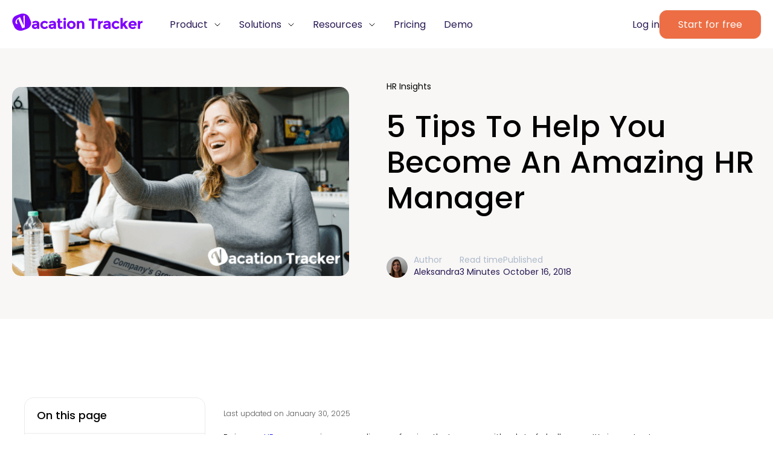

--- FILE ---
content_type: text/html
request_url: https://vacationtracker.io/blog/5-tips-to-help-you-become-an-amazing-hr-manager/
body_size: 66762
content:
<!DOCTYPE html>
  
  <html lang="en" class="vt html-en">
  

  
<head>
    
<script>(function(w,d,s,l,i){w[l]=w[l]||[];w[l].push({'gtm.start':
  new Date().getTime(),event:'gtm.js'});var f=d.getElementsByTagName(s)[0],
  j=d.createElement(s),dl=l!='dataLayer'?'&l='+l:'';j.async=true;j.src=
  'https://www.googletagmanager.com/gtm.js?id='+i+dl;f.parentNode.insertBefore(j,f);
  })(window,document,'script','dataLayer','GTM-P4S53LR');</script>


 
    <script id="cookieyes" type="text/javascript" src="https://cdn-cookieyes.com/client_data/5767932419dcf7efa80911a2/script.js"></script> 
    <script>
      gtag("consent", "default", {
        ad_user_data: "denied",
        ad_personalization: "denied",
        });
    </script>



    <meta charset="UTF-8" />
    <meta http-equiv="X-UA-Compatible" content="IE=edge" />
    <meta name="slack-app-id" content="A1L3ZBM7G" />
    <meta name="“facebook-domain-verification”" content="“rwxhecvliwcexcfeaai6glsz9kjfqi”" />
    <meta name="viewport" content="width=device-width, initial-scale=1.0">
    <link rel="shortcut icon" href="/static/img/favicon.png" type="image/x-icon" />
    
    
    <link rel="alternate" hreflang="x-default" href="https://vacationtracker.io/blog/5-tips-to-help-you-become-an-amazing-hr-manager/" />
    

    <link rel="alternate" hreflang="en" href="https://vacationtracker.io/blog/5-tips-to-help-you-become-an-amazing-hr-manager/" />
    
    
    

    <meta name="keywords" content="" />
    <meta name="description" content="Being an HR manager is a rewarding profession which comes with a lot of challenges. It’s important to know how to deal with them when the time comes." />

    
    <link rel="canonical" href="https://vacationtracker.io/blog/5-tips-to-help-you-become-an-amazing-hr-manager/">
  

    

    
    <meta property="og:locale" content="en_US"/>
    
    <meta property="og:type" content="article" />
    <meta property="og:title" content="5 Tips To Help You Become An Amazing HR Manager" />
    <meta property="og:description" content="Being an HR manager is a rewarding profession which comes with a lot of challenges. It’s important to know how to deal with them when the time comes." />
    <meta property="og:url" content="/blog/5-tips-to-help-you-become-an-amazing-hr-manager/" />
    <meta property="og:site_name" content="Vacation Tracker" />
    <meta property="article:publisher" content="https://www.facebook.com/vacationtrackerbot" />
    <meta property="article:modified_time" content="2018-10-16 14:55:45 &#43;0000 UTC"/>
    
    <meta property="og:image" content="https://cms.vacationtracker.io/uploads/Zero_Inbox_9_ab19e0a1ce.png"/>
    
    <meta property="og:image:width" content="1366" />
    <meta property="og:image:height" content="768" />
    <meta property="og:image:type" content="image/png" />

    <meta name="twitter:card" content="summary_large_image" />
    <meta name="twitter:site" content="@vacationapp" />
    

    <link rel="preload" href="/static/fonts/Poppins-Regular.woff" as="font" type="font/woff" crossorigin></link>
    <link rel="preload" href="/static/fonts/Poppins-SemiBold.woff" as="font" type="font/woff" crossorigin></link>
    <link rel="preload" href="/static/fonts/Poppins-Medium.woff" as="font" type="font/woff" crossorigin></link>
    <link rel="preload" href="/static/fonts/Poppins-Light.woff" as="font" type="font/woff" crossorigin></link>
    <link rel="preload" href="/static/fonts/Poppins-Bold.woff" as="font" type="font/woff" crossorigin></link>
    <link rel="preload" href="/static/fonts/Poppins-Italic.woff" as="font" type="font/woff" crossorigin></link>
    <link rel="preload" href="/static/fonts/Poppins-Thin.woff" as="font" type="font/woff" crossorigin></link>

    <title>
        
            5 Tips To Help You Become An Amazing HR Manager
        
    </title>

  

  <script type="application/ld+json">
    {
      "@context": "https://schema.org",
      "@type": "Article",
      "datePublished": "2018-10-16 14:55:45 \u002b0000 UTC",
      "dateModified": "2018-10-16 14:55:45 \u002b0000 UTC",
      "mainEntityOfPage": {
        "@type": "WebPage",
        "@id": "https:\/\/vacationtracker.io\/blog\/5-tips-to-help-you-become-an-amazing-hr-manager\/"
      },
      "headline": "5 Tips To Help You Become An Amazing HR Manager",
      "description": "Being an HR manager is a rewarding profession which comes with a lot of challenges. It’s important to know how to deal with them when the time comes.",
      
      "author": {
        "@type": "Person",
        "name": "aleksandra",
        "url": "https://vacationtracker.io/author/aleksandra"
      },
      
      "image": {
        "@type": "ImageObject",
        "url": "https:\/\/cms.vacationtracker.io\/uploads\/Zero_Inbox_9_ab19e0a1ce.png"
      },
      "publisher": {
        "@type": "Organization",
        "name": "Vacation Tracker",
        "legalName": "Vacation Tracker Technologies",
        "url": "https://vacationtracker.io",
        "@id": "https://vacationtracker.io/#organization",
        "founder": {
          "@type": "Person",
          "name": "Lav Crnobrnja",
          "sameAs": "https://www.linkedin.com/in/lavcrnobrnja/"
        },
        "foundingDate": "2018",
        "description": "Vacation Tracker helps businesses automate leave tracking, manage PTO requests, and ensure compliance across teams, boosting productivity and transparency.",
        "address": {
          "@type": "PostalAddress",
          "streetAddress": "4455 Sherbrooke Street West",
          "addressLocality": "Westmount",
          "addressRegion": "Quebec",
          "postalCode": "H3Z 1E7",
          "addressCountry": "Canada"
        },
        "knowsAbout": {
          "@type": "DefinedTerm",
          "name": "paid time off",
          "@id": "https://www.wikidata.org/wiki/Q7124679"
        },
        "logo": "https://vacationtracker.io/static/img/VT-Logo-Purple.svg",
        "sameAs": [
          "https://www.linkedin.com/company/vacation-tracker/",
          "https://x.com/vacationapp",
          "https://www.facebook.com/vacationtracker",
          "https://www.youtube.com/@vacationtracker",
          "https://www.crunchbase.com/organization/vacation-tracker",
          "https://appsource.microsoft.com/en-in/product/office/WA200002167",
          "https://slack.com/marketplace/A1L3ZBM7G-vacation-tracker",
          "https://workspace.google.com/marketplace/app/vacation_tracker/906816703974"
        ]
      }
    }
  </script>


<link rel="stylesheet" href="/static/css/fonts.css">
<link rel="stylesheet" href="/static/css-v2/variables.css?v=1769620038">

    <link rel="stylesheet" href="/static/css-v2/style.css?v=1769620038">
    
    <link rel="stylesheet" href="/static/css-v2/header-v2.css?v=1769620038">
    
    
    
    <link rel="stylesheet" href="/static/css-v2/footer-v2.css?v=1769620038">
    
    <link rel="stylesheet" href="/static/css-v2/faq.css?v=1769620038">
    
    
        <link rel="stylesheet" href="/static/css-v2/blog/blog-list-v2.css?v=1769620038">
        <link rel="stylesheet" href="/static/css-v2/faq.css?v=1769620038">
        <link rel="stylesheet" href="/static/css-v2/partials/dont-compromise-section-v2.css?v=1769620038">
        <link rel="stylesheet" href="/static/css-v2/blog/single-blog-v3.css?v=1769620038"> 
    




    <script>
        if (typeof window !== 'undefined' && new URLSearchParams(location.search).get('embed') === 'app') {
            document.documentElement.classList.add('embed-mode');
            const style = document.createElement('style');
            style.textContent = `
                :root.embed-mode #header-main { display: none !important; }
                :root.embed-mode #hero-section-helpdesk { display: none !important; }
                :root.embed-mode #category-list { display: none !important; }
                :root.embed-mode #footer-wrap { display: none !important; }
                :root.embed-mode #content-section > .row-content > .col-content-right > .col-sticky > .col-sft { display: none !important; }
                :root.embed-mode #content-section > .row-content { flex-direction: column-reverse !important; }
            `;
            document.head.appendChild(style);
        }
    </script>

    

</head>
      
      <body class="systemfont">
      
    

    
    
        
        <noscript><iframe src="https://www.googletagmanager.com/ns.html?id=GTM-P4S53LR"
        height="0" width="0" style="display:none;visibility:hidden"></iframe></noscript>
        
    

      
    
    <div id="hello-bar">
        <p class="webinar-p"> 
            Christmas came early! Vacation Tracker is now <b><a href="/pricing/">FREE</a></b> ❤️
        </p>
    </div>
    
    




<div id="transparent"></div>

<div id="video-transparent"></div>

    
     
    
    
        
    

    

    <header id="header-main" class=""><div class="header-wrap header-v2">
    <div class="menu-v2">
        
        <div class="col-menu-logo">
            <a href="/">
                
                    
                        <img src="/static/img/VT-Logo-Purple.svg?v=1769620038" class="purple-logo" width="332" height="46" alt="Logo Vacation Tracker">
                    
                
            </a>
        </div>
        
        
        <div class="col-menu-links">
            <nav>
                <ul class="main-menu">
                    
                    <li class="has-submenu">
                        <a href="#" class="ddl-tag">
                            Product
                        </a> 
                        <ul class="submenu">
                            <div class="container-menu">
                                <div class="lists">
                                    <div class="platform">
                                        <div class="platform-header">
                                            <a href="/platform" class="a-tag-main-nav menu-btn-action"><h2>See Vacation Tracker in action</h2></a>
                                        </div>
                                    </div>
                                    <div class="section-list">
                                        <div class="section">
                                            <p>Capabilities</p>
                                            <ul class="list-icons">
                                                
                                                
                                                
                                                
                                                        <li>
                                                            <a href="/capability/leave-approval/">
                                                                
                                                                    <img src="https://cms.vacationtracker.io/uploads/Policies_02b111ba07.png" alt="Leave Approval" width="82" height="82">Leave Approval
                                                                
                                                            </a>
                                                        </li>
                                                    
                                                        <li>
                                                            <a href="/capability/policies/">
                                                                
                                                                    <img src="https://cms.vacationtracker.io/uploads/Scheduling_f33a964697.png" alt="Leave Policies" width="82" height="82">Leave Policies
                                                                
                                                            </a>
                                                        </li>
                                                    
                                                        <li>
                                                            <a href="/capability/location-control/">
                                                                
                                                                    <img src="https://cms.vacationtracker.io/uploads/Locations_f57ee26185.png" alt="Location Control" width="82" height="82">Location Control
                                                                
                                                            </a>
                                                        </li>
                                                    
                                                        <li>
                                                            <a href="/capability/scheduling/">
                                                                
                                                                    <img src="https://cms.vacationtracker.io/uploads/Smart_Scheduling_774edd77b7.png" alt="Smart Scheduling" width="82" height="82">Smart Scheduling
                                                                
                                                            </a>
                                                        </li>
                                                    
                                                        <li>
                                                            <a href="/capability/reports-alerts/">
                                                                
                                                                    <img src="https://cms.vacationtracker.io/uploads/reports_46865ac67d.png" alt="Reports &amp; Alerts" width="82" height="82">Reports &amp; Alerts
                                                                
                                                            </a>
                                                        </li>
                                                    
                                                        <li>
                                                            <a href="/capability/team-management/">
                                                                
                                                                    <img src="https://cms.vacationtracker.io/uploads/Partners_7cb0fe01a2.png" alt="Team Management" width="82" height="82">Team Management
                                                                
                                                            </a>
                                                        </li>
                                                    
                                                        <li>
                                                            <a href="/capability/performance-management/">
                                                                
                                                                    <img src="https://cms.vacationtracker.io/uploads/intelligence_ai_e6e485404f.png" alt="Performance Management" width="82" height="82">Performance Management
                                                                
                                                            </a>
                                                        </li>
                                                    
                                                                                   
                                            </ul>
                                        </div>
                                        <div class="section">
                                            <p>Advanced Add-ons</p>
                                            <ul>
                                                
                                                
                                                
                                                    
                                                        <li>
                                                            <a href="/add-ons/leave-duration-limit/"> Leave Duration Limit</a>
                                                        </li>
                                                    
                                                        <li>
                                                            <a href="/add-ons/leave-request-notice-period/"> Leave Request Notice Period</a>
                                                        </li>
                                                    
                                                        <li>
                                                            <a href="/add-ons/blackout-period/"> Blackout Period</a>
                                                        </li>
                                                    
                                                        <li>
                                                            <a href="/add-ons/entitlements-by-role/"> Entitlement by Role</a>
                                                        </li>
                                                    
                                                        <li>
                                                            <a href="/add-ons/probation-period/"> Probation Period</a>
                                                        </li>
                                                    
                                                        <li>
                                                            <a href="/add-ons/seniority-entitlements/"> Seniority Entitlement</a>
                                                        </li>
                                                    
                                                        <li>
                                                            <a href="/add-ons/maximum-users-away/"> Maximum Users Away</a>
                                                        </li>
                                                    
                                                        <li>
                                                            <a href="/add-ons/visibility-manager/"> Visibility Manager</a>
                                                        </li>
                                                    
                                                        <li>
                                                            <a href="/add-ons/"> </a>
                                                        </li>
                                                    
                                                  
                                            </ul>
                                        </div>
                                        <div class="section">
                                            <p>How We Deliver</p>
                                            <ul class="list-icons">
                                                <li>
                                                    <a href="/alternative/">
                                                        <img src="/static/img/menu-icons/compare-arrow.png" alt="">
                                                        <div>
                                                            Compare
                                                            <span>See how we Stack up</span>
                                                        </div>
                                                    </a>
                                                </li>
                                                <li>
                                                    <a href="/changelog/">
                                                        <img src="/static/img/menu-icons/announcement.png" alt="">
                                                        <div>
                                                            Product Updates
                                                            <span>Get the latest</span>
                                                        </div>
                                                    </a>
                                                </li>
                                                <li>
                                                    <a href="/case-studies/">
                                                        <img src="/static/img/menu-icons/user-multiple.png" alt="">
                                                        <div>
                                                            Customers
                                                            <span>PTO Tracking in action</span>
                                                        </div>     
                                                    </a>
                                                </li>
                                                
                                                <li>
                                                    <a href="/buyers-guide/">
                                                        <img src="/static/img/menu-icons/manual-book.png" alt="">
                                                        <div>
                                                            Buyers Guide
                                                            <span>Find the right PTO Tracking solution</span>
                                                        </div>
                                                    </a>
                                                </li>
                                                
                                            </ul>
                                        </div>
                                    </div>
                                </div>
                                <div class="highlights integrations">
                                    <h2>Integrations</h2>
                                    <div class="integrations-row">
                                        <div class="integrations-col">
                                            <a href="/integration/slack" class="ab-slack">
                                                <img src="/static/img/icons/slack-landing.png" alt="">
                                                <div>
                                                    Slack
                                                    <span>Request, track, and plan PTO.</span>
                                                </div>
                                            </a>
                                        </div>
                                        <div class="integrations-col">
                                            <a href="/integration/microsoft-teams">
                                                <img src="/static/img/icons/teams-nav2.png" alt="">
                                                <div>
                                                    Microsoft Teams
                                                    <span>Manage leave inside Teams.</span>
                                                </div>
                                            </a>
                                        </div>
                                        <div class="integrations-col">
                                            <a href="/integration/google-workspace">
                                                <img src="/static/img/icons/google-landing.png" alt="">
                                                <div>
                                                    Google Workspace
                                                    <span>Sync calendars, track PTO.</span>
                                                </div>
                                            </a>
                                        </div>
                                    </div>
                                </div>
                            </div>         
                        </ul>
                    </li>
                    <li class="has-submenu">
                        <a href="#" class="ddl-tag">
                            Solutions
                        </a> 
                        <ul class="submenu">
                            <div class="container-menu">
                                <div class="lists">
                                    <div class="platform">
                                        <div class="platform-header">
                                            <h2>Solutions</h2>
                                        </div>
                                    </div>
                                    <div class="section-list">
                                        <div class="section">
                                            <p>By Industry</p>
                                            <ul class="list-icons">
                                                <ul class="list-icons">
                                                    
                                                    
                                                    
                                                        
                                                            <li>
                                                                <a href="/industry/technology/">
                                                                    
                                                                        <img src="https://cms.vacationtracker.io/uploads/intelligence_ai_e6e485404f.png" alt="Technology" width="82" height="82">
                                                                    
                                                                    Technology
                                                                </a>
                                                            </li>
                                                        
                                                            <li>
                                                                <a href="/industry/finance/">
                                                                    
                                                                        <img src="https://cms.vacationtracker.io/uploads/Finance_d6c6c53793.png" alt="Finance" width="82" height="82">
                                                                    
                                                                    Finance
                                                                </a>
                                                            </li>
                                                        
                                                            <li>
                                                                <a href="/industry/marketing/">
                                                                    
                                                                        <img src="https://cms.vacationtracker.io/uploads/Announcement_Megaphone_Streamline_Core_Neon_svg_89874d848a.png" alt="Marketing" width="82" height="82">
                                                                    
                                                                    Marketing
                                                                </a>
                                                            </li>
                                                        
                                                            <li>
                                                                <a href="/industry/healthcare/">
                                                                    
                                                                        <img src="https://cms.vacationtracker.io/uploads/Health_c0152047fa.png" alt="Healthcare" width="82" height="82">
                                                                    
                                                                    Healthcare
                                                                </a>
                                                            </li>
                                                        
                                                            <li>
                                                                <a href="/industry/education/">
                                                                    
                                                                        <img src="https://cms.vacationtracker.io/uploads/Edu_f53cf365cb.png" alt="Education" width="82" height="82">
                                                                    
                                                                    Education
                                                                </a>
                                                            </li>
                                                        
                                                            <li>
                                                                <a href="/industry/construction/">
                                                                    
                                                                        <img src="https://cms.vacationtracker.io/uploads/Construction_457190f566.png" alt="Construction" width="82" height="82">
                                                                    
                                                                    Construction
                                                                </a>
                                                            </li>
                                                        
                                                                                
                                                </ul>                                
                                            </ul>
                                        </div>
                                        <div class="section">
                                            <p>By Role</p>
                                            <ul>
                                                
                                                
                                                    
                                                        <li>
                                                            <a href="/roles/finance/">
                                                                
                                                                Payroll/Finance    
                                                            </a>
                                                        </li>
                                                    
                                                        <li>
                                                            <a href="/roles/human-resources/">
                                                                
                                                                Human Resources    
                                                            </a>
                                                        </li>
                                                    
                                                        <li>
                                                            <a href="/roles/it/">
                                                                
                                                                IT    
                                                            </a>
                                                        </li>
                                                    
                                                        <li>
                                                            <a href="/roles/managers/">
                                                                
                                                                Managers    
                                                            </a>
                                                        </li>
                                                    
                                                        <li>
                                                            <a href="/roles/operations/">
                                                                
                                                                Operations    
                                                            </a>
                                                        </li>
                                                    
                                                 
                                            </ul>
                                        </div>
                                        <div class="section">
                                            <p>By Location</p>
                                            <ul>
                                                
                                                
                                                
                                                    
                                                        <li>
                                                            <a href="/location/global-teams/">                                                                
                                                                
                                                                Global Teams    
                                                            </a>
                                                        </li>
                                                    
                                                        <li>
                                                            <a href="/location/single-site-teams/">                                                                
                                                                
                                                                Single Site Teams    
                                                            </a>
                                                        </li>
                                                    
                                                 
                                            </ul>
                                        </div>
                                    </div>
                                </div>
                                <div class="highlights case-studies">
                                    <div class="case-study-wrap">
                                        <span>Customer Story</span>
                                        <h2>Crossref&#39;s Case Study</h2>
                                        <p>Crossref is a not-for-profit organization running open infrastructure to link research objects, entities, and actions.</p>
                                        <img src="https://cms.vacationtracker.io/uploads/Crossref_Logo_a871a508e1.jpeg" alt="">
                                        <a href="/case-studies">See all</a>
                                    </div>
                                </div>
                            </div>         
                        </ul>
                    </li>
                    <li class="has-submenu">
                        <a href="#" class="ddl-tag">
                            Resources
                        </a> 
                        <ul class="submenu">
                            <div class="container-menu">
                                <div class="lists">
                                    <div class="platform">
                                        <div class="platform-header">
                                            <h2>Resources</h2>
                                        </div>
                                    </div>
                                    <div class="section-list">
                                        <div class="section">
                                            <p>Learn</p>
                                            <ul class="list-icons">
                                                <li>
                                                    <a href="/knowledge-hub/">
                                                        <img src="/static/img/menu-icons/blog.png" alt=""> 
                                                        <div>
                                                            Knowledge Hub
                                                            <span>Read the latest from our experts</span>
                                                        </div>
                                                    </a>
                                                </li>
                                                <li>
                                                    <a href="/office-hours/">
                                                        <img src="/static/img/menu-icons/group-meeting.png" alt="">
                                                        <div>
                                                            Webinars
                                                            <span>Get the most out of our platform</span>
                                                        </div>
                                                    </a>
                                                </li>
                                                
                                                <li>
                                                    <a target="_blank" href="/helpdesk/">
                                                        <img src="/static/img/menu-icons/open-book.png" alt="">
                                                        <div>
                                                            Guides / Training
                                                            <span>Step-by-step guides</span>
                                                        </div>
                                                    </a>
                                                </li>
                                                
                                                <li>
                                                    <a href="/product/core-leave-management/">
                                                        <img src="https://cms.vacationtracker.io/uploads/Partners_7cb0fe01a2.png" alt=" Leave Management">
                                                        <div>
                                                            Leave Management
                                                            <span></span>
                                                        </div>
                                                    </a>
                                                </li>
                                                
                                            </ul>
                                        </div>
                                        <div class="section">
                                            <p>Connect</p>
                                            <ul>
                                                
                                                <li><a target="_blank" href="/helpdesk/">Help Center</a></li>
                                                
                                                <li><a href="#" class="open-chat">Submit a help request</a></li>
                                                
                                            </ul>
                                        </div>
                                        <div class="section">
                                            <p>Support and Services</p>
                                            <ul>
                                                <li><a href="/alternative/">Compare</a></li>
                                                <li><a href="/changelog/">Product Updates</a></li>
                                                <li><a href="/case-studies/">Success Stories</a></li>
                                            </ul>
                                        </div>
                                    </div>
                                </div>
                                <div class="highlights case-studies">
                                    <div class="case-study-wrap">
                                        <span>Featured Guide</span>
                                        <h2>The Ultimate Vacation Tracker Guide</h2>
                                        <img src="https://cms.vacationtracker.io/uploads/hero_a6e6cfaa7c.png" alt="The Ultimate Vacation Tracker Guide">
                                        <a href="/blog/ultimate-vacation-tracker-guide">Read more</a>
                                    </div>
                                </div>
                            </div>         
                        </ul>
                    </li>
                    
                    <li>
                        <a class="pricing-link" href="/pricing/">
                            Pricing
                        </a>   
                    </li>
                    <li>
                        
                        <a class="rqd-menu-item demo-link" href="/request-a-demo/">
                            Demo
                        </a>
                        
                    </li>
                </ul>

                <div class="col-mob-links">
                    
                    <ul>
                        <li>
                            
                            <a href="https://app.vacationtracker.io/signup" class="click-signup-event sft-style-v2 orange-btn-v2">Start for free</a>
                            
                        </li> 
                        <li>
                            <a href="https://app.vacationtracker.io/signin" class="click-login-event sft-style-v2 soft-lavender-btn">Log in</a>
                        </li>
                    </ul>
                </div>
            </nav>
        </div>
        
        
        <div class="col-menu-cta">
                    
            <ul>
                <li>
                    <a href="https://app.vacationtracker.io/signin" class="click-login-event">Log in</a>
                </li>
                <li>
                    
                    <a href="https://app.vacationtracker.io/signup" class="click-signup-event sft-style-v2 orange-btn-v2">Start for free</a>
                    
                </li> 
            </ul>
        </div>
     
        <div class="block-burgder-mob">
            <div id="nav-icon4" class="">
                <span></span>
                <span></span>
                <span></span>
            </div>
        </div>
        

        
    </div>
</div></header>




      
      <main>
<div class="content-wrap">
    <section id="hero-section">
        <div class="row-hero">
            <div class="col-hero-left">
                <img src="https://cms.vacationtracker.io/uploads/Zero_Inbox_9_ab19e0a1ce.png" alt="5 Tips To Help You Become An Amazing HR Manager">
            </div>
            <div class="col-hero-right">
                <div class="box-right">
                    <div class="col-breadcrumb">
                        
                        
                        <ul class="category-text">
                            
                            <li>
                                <a href="/tag/hr-insights">Hr-Insights</a>
                            </li>
                            
                        </ul>
                        
                    </div>
                    <div class="col-title">
                        <h1>5 Tips To Help You Become An Amazing HR Manager</h1>
                    </div>
                    <div class="author-info">
                        <ul>
                            <li>
                                <a href="/author/aleksandra/">
                                    <img src="/static/img/author/aleksandra.jpg" alt="aleksandra">
                                    <div>
                                        <p>Author</p>
                                         <span>Aleksandra</span>
                                    </div>
                                </a>
                            </li>
                            <li>
                                <p>Read time</p>
                                <span>3 minutes</span>
                            </li>
                            <li>
                                <p>Published</p>
                                <span> 
                                    
                                    October 16, 2018
                                </span>
                            </li>
                        </ul>
                      </div>
                </div>
            </div>
        </div>
    </section>

    <section id="content-section">
        <div class="row-content">
            <div class="col-content-left">
                <div class="col-sticky">
                    <div class="col-toc">
                        <h3>On this page</h3>
                        <div class="table-of-contents tocDesk"></div>
                    </div>

                    <div class="col-sft">
                        <p>Manage your <b>paid time off</b> all in one place with Vacation Tracker.</p>
                        <a href="https://app.vacationtracker.io/signup" data-event="click_signup_sidebar" class="click-signup-event sft-style-v2 sft-btn-v2">Start for free</a>
                    </div>

                    
                </div>
            </div>
            <div class="col-content-center">
                
                

                
                <div class="col-post-content" id="table-of-contents">
                    <div class="col-updated-info">
                        <p>Last updated on 
                            
                            
                            January 30, 2025

                        </p>
                    </div>
                    <div class="col-post-info">
                        <p>Being an <a href='https://vacationtracker.io/blog/the-5-best-hr-tips-every-hr-manager-should-know'>HR manager</a> is a rewarding profession that comes with a lot of challenges. It’s important to know how to deal with them when the time comes, how to improve your skills, and become a successful HR manager.</p><h4>Be a People Person</h4><p>Being a people person is definitely something all of us should work on, however for an HR manager, this is a very important quality.</p><p>As an HR manager, you are included in various activities in your company. Organizing and participating in <a href='https://vacationtracker.io/blog/a-handy-guide-to-team-building-for-remote-teams'>team building</a> and celebrations is essential for every HR manager. Not only will this establish trust and ensure loyalty, but you’ll also make amazing friends along the way.</p><p>Many say they want feedback, but when the time comes, it seems like not everyone wants to hear it. Be open to feedback and hear everyone out. After all, you’re all working towards one goal – the company’s success. And we’ve always believed that a company is as strong as its employees. With that being said, listen to your employees, and work on making the company as strong as it can be, by creating a positive workplace atmosphere.</p><p>As an HR manager, you’re often standing in the middle. You’re trying to comply with your bosses’ and the employees’ expectations. This is where you prove what a great HR manager you are. Listen to both sides, and work together through every problem you might have. Don’t lord over people and blame them for mistakes, but rather offer an opportunity to make things right and keep everything on track. This way your bosses will be satisfied, and the employees happy.</p><p>When you create a positive workplace atmosphere like this, everyone will feel free to come to you when they have a problem, and you’ll be able to solve it fast, as a team, without any damage.</p><p><img src='https://cdn.vacationtracker.io/wp-content/uploads/2018/10/14104107/rawpixel-652547-unsplash.jpg' alt='hr manager'></p><h4>Hire the Right Talent</h4><p>HR managers are also in charge of bringing new employees to the company. And this is a very hard part of the job. However, if you do it well, it will skyrocket your career.</p><p>First of all, make sure the person you’re bringing to the company will fit your team. The most important thing in a company is – the team. So it’s essential you observe their behavior, and make sure they are the right fit for your company.</p><p>Fitting into the team is essential, but the right qualifications are equally as important. When you <a href='https://timebee.io/company-culture/'>hire the best talent</a> there is, you create an amazing team. With this in mind, you’ll make your work much easier, and the entire company will be a lot more productive.</p><p>Don’t settle for someone you think is not a good fit for the team and the company. Be extremely careful when you bring in new employees, as this will affect everyone.</p><p><img src='https://cdn.vacationtracker.io/wp-content/uploads/2018/10/14104106/rawpixel-665368-unsplash.jpg' alt='hr manager'></p><h4>Keep Up With Industry Trends</h4><p>During the entire year, many conferences are held all over the world where HR specialists talk about their experiences and share their problem-solving techniques. Attending these conferences is an amazing opportunity to improve your skills and stay up to date. You’ll learn what the new practices and concepts are when it comes to the HR industry, and will be able to apply them when you come back to the office.</p><p>It’s very important to work on yourself, as some of the theories you’ve learned in textbooks aren’t in use anymore. This will result in great feedback, and you’ll definitely be considered an amazing HR manager.</p><p><img src='https://cdn.vacationtracker.io/wp-content/uploads/2018/10/14104106/rawpixel-974541-unsplash.jpg' alt='hr manager'></p><h4>Be Organized</h4><p>As an <a href='https://vacationtracker.io/blog/hr-skills'>HR manager</a>, you become the ultimate multitasker. There are so many things that need to be done in the office, and you’re the one in charge. From organizing team buildings to keeping track of everyone’s time off to <a href='https://vacationtracker.io/blog/hiring-remote-employees'>hiring the right talent</a>. It’s a lot. So it’s important you stay organized so you do not get lost in all that noise.</p><p><img src='https://cdn.vacationtracker.io/wp-content/uploads/2018/10/14104106/rawpixel-633847-unsplash.jpg' alt='hr manager'></p><h4>Use the Right Tools</h4><p>Luckily for all HR managers out there, there are many tools that can help you stay on track, and make sure everything is being taken care of.</p><p>One of the reasons we’ve created <a href='https://vacationtracker.io/'>Vacation Tracker</a> is exactly that – to save time and make sure our HR department has enough time to focus on other important tasks. With Vacation Tracker, <a href='https://vacationtracker.io/blog/how-time-off-management-works/'>vacation and time off management</a> have never been easier, and it will save you hours every week.</p><p><img src='https://cdn.vacationtracker.io/wp-content/uploads/2018/10/14104110/mockup-3.jpg' alt='employee time off tracker'></p>
<div class="autor-box">
    
    
    
    
    

    
        
    

    <div class="wrap-autor">
      
        <div class="autor-img"> 
            <picture>
                <img
                    src="/static/img/team/1323-Aleksandra-1.jpg" 
                    decoding="async"
                    fetchpriority="hight"
                    width="100" height="100" 
                    alt="Aleksandra Cvetkovic"
                    loading="lazy"/>
            </picture>
        </div>
      
        <div class="autor-text">
            <h6><a href="/author/aleksandra">Aleksandra Cvetkovic</a></h6>
            <p>
                Aleksandra has been with the team since day one, bringing her passion for all things marketing.
            </p>
        </div>
    </div>
</div>
</div>
                </div>
                

                
            </div>

            <div class="col-content-right"></div>
        </div>
    </section>
    
    <section></section>
    
    <section id="related-posts-section">
        <div class="row-related">
            <div class="col-related-title">
                <h2>Related articles</h2>
            </div>
            <div class="col-related-link">
                
                <a href="/tag/hr-insights/" class="sft-style-v2 black-btn">View all</a>
            </div>
        </div>
        

        
        

        
        

        
        

        
        
        
        
        

        

        <div class="cards-container" id="section-post-blog"> 
        
            <div class="card">
            <a href="/blog/support-sick-leave/">
                <img src="https://cms.vacationtracker.io/uploads/Sick_leave_article_05437302bb.png" alt="How to Support Sick Leave Without Crossing the Line | Vacation Tracker" class="card-icon">
            </a>

            <div class="item-text">
                
                
                
                <ul class="category-text">
                    
                    <li>
                        <a href="/tag/hr-insights/">Hr-Insights</a>
                    </li>
                    
                </ul>
                

                <a href="/blog/support-sick-leave/">
                <h3>How to Support Sick Leave Without Crossing the Line | Vacation Tracker</h3>
                <p>
                    
                    Sick leave is one of the most human parts of work life, yet it’s also one of the hardest for employers to manage. Unlike …
                </p>
                </a>

                <div class="read-more-btn">
                <a href="/blog/support-sick-leave/">
                    Read more <img src="/static/img/icons/arrow-down-black.png" alt="">
                </a>
                </div>
            </div>
            </div>
        
            <div class="card">
            <a href="/blog/distributed-teams-time-off-guide/">
                <img src="https://cms.vacationtracker.io/uploads/HR_SOFTWARE_2_88836e172d.png" alt="Managing Time Off in Distributed Teams | Vacation Tracker" class="card-icon">
            </a>

            <div class="item-text">
                
                
                
                <ul class="category-text">
                    
                    <li>
                        <a href="/tag/hr-insights/">Hr-Insights</a>
                    </li>
                    
                </ul>
                

                <a href="/blog/distributed-teams-time-off-guide/">
                <h3>Managing Time Off in Distributed Teams | Vacation Tracker</h3>
                <p>
                    
                    Managing time off in distributed teams is both an art and a science. On one hand, you want your employees to take the …
                </p>
                </a>

                <div class="read-more-btn">
                <a href="/blog/distributed-teams-time-off-guide/">
                    Read more <img src="/static/img/icons/arrow-down-black.png" alt="">
                </a>
                </div>
            </div>
            </div>
        
            <div class="card">
            <a href="/blog/7-things-happier-and-healthier-teams-do-differently/">
                <img src="https://cms.vacationtracker.io/uploads/HR_SOFTWARE_1_9969f91849.png" alt="7 Things Happier and Healthier Teams Do Differently | Vacation Tracker" class="card-icon">
            </a>

            <div class="item-text">
                
                
                
                <ul class="category-text">
                    
                    <li>
                        <a href="/tag/hr-insights/">Hr-Insights</a>
                    </li>
                    
                </ul>
                

                <a href="/blog/7-things-happier-and-healthier-teams-do-differently/">
                <h3>7 Things Happier and Healthier Teams Do Differently | Vacation Tracker</h3>
                <p>
                    
                    A truly successful team is not only productive but also resilient and fulfilled. Teams that are both happier and …
                </p>
                </a>

                <div class="read-more-btn">
                <a href="/blog/7-things-happier-and-healthier-teams-do-differently/">
                    Read more <img src="/static/img/icons/arrow-down-black.png" alt="">
                </a>
                </div>
            </div>
            </div>
        
        </div>
    </section>
    
    
    <section id="section-topic">
        <div class="container">
            <div class="row-section-title">
                <div class="col-section-title">
                    <h2>Browse by Topic</h2>
                </div>
            </div>

            <div class="row-topics">
                <div class="col-topic">
                    <a href="/tag/leave-management/">
                        <img src="/static/img/topics/leave-managament.png" alt="Leave Management" class="card-icon">
                        <span>Leave Management</span>
                    </a>
                </div>
                
                <div class="col-topic">
                    <a href="/tag/how-to-guides/">
                        <img src="/static/img/topics/how-to-guides.png" alt="Leave Management" class="card-icon">
                        <span>How-To Guides</span>
                    </a>
                </div>
                
                <div class="col-topic">
                    <a href="/tag/vacation-tracker-news/">
                        <img src="/static/img/topics/vacation-tracker-news.png" alt="Leave Management" class="card-icon">
                        <span>Vacation Tracker News</span>
                    </a>
                </div>
                
                <div class="col-topic">
                    <a href="/tag/hr-insights/">
                        <img src="/static/img/topics/hr-insights.png" alt="Leave Management" class="card-icon">
                        <span>HR Insights</span>
                    </a>
                </div>
                
                <div class="col-topic">
                    <a href="/tag/software/">
                        <img src="/static/img/topics/software.png" alt="Leave Management" class="card-icon">
                        <span>Software</span>
                    </a>
                </div>
                
                <div class="col-topic">
                    <a href="/tag/updates/">
                        <img src="/static/img/topics/software.png" alt="Updates" class="card-icon">
                        <span>Updates</span>
                    </a>
                </div>
            </div>
        </div>
    </section>
    <section id="footer-section-dont-compromise" class="footer-section">
    <div class="container">
        <div class="footer-content-dont-compromise">
            <div class="footer-title-dont-compromise">
                
                <h2>Don't Compromise. <br> Use Vacation Tracker.</h2>
                
            </div>
            <div class="footer-cta-dont-compromise">
                <a href="https://app.vacationtracker.io/signin" class="click-login-event btn-style-v2 white-btn">Start for free</a>
            </div>
        </div>
    </div>
</section></div>
<script>
    const container = document.querySelector('#table-of-contents');
    container.querySelectorAll('colgroup').forEach(el => el.remove());

</script>

      
      </main>
      

      <div id="modal-yt-video">
    <div class="yt-video-wrap">
        <iframe id="iframe-yt" src="" title="YouTube video player" frameborder="0" allow="accelerometer; autoplay; clipboard-write; encrypted-media; gyroscope; picture-in-picture" allowfullscreen></iframe>
    </div>
</div>

<div id="modal-video-player">
    <div class="video-player-wrap">
        <video id="video-tag" autoplay playsinline controls>
        </video>
    </div>
</div>
<div id="footer-wrap">
    
<footer>
    <div class="footer-body" id="footerBody">
        <div class="row-footer-links">
            <div class="col-footer-logo-social">
                <div class="block-footer-logo">
                    <a href="/">
                        <img src="/static/img/footer-logo.png?v=1769620038" alt="Logo">
                    </a>
                </div>
                
                <div class="block-footer-social">
                    <ul>
                        <li>
                            <a href="https://www.facebook.com/vacationtracker" target="_blank">
                                <img src="/static/img/icons/fb-footer.png" alt="Facebook">
                            </a>
                        </li>
                        <li>
                            <a href="https://www.twitter.com/vacationapp" target="_blank">
                                <img src="/static/img/icons/x-footer.png" alt="X">
                            </a>
                        </li>
                        <li>
                            <a href="https://www.youtube.com/channel/UCGmtxe8zTZ0O1nd1hPxqDng" target="_blank">
                                <img src="/static/img/icons/yt-footer.png" alt="YouTube">
                            </a>
                        </li>
                        <li>
                            <a href="https://ca.linkedin.com/company/vacation-tracker" target="_blank">
                                <img src="/static/img/icons/in-footer.png" alt="In">
                            </a>
                        </li>
                    </ul>
                </div>

                

                <div class="block-app-footer-btn">
                    <ul>
                        <li>
                            <a href="https://apps.apple.com/app/id6745224602" target="_blank">
                                <img src="https://cms.vacationtracker.io/uploads/Component_2_78e3ea8ba8.png" alt="App Store">
                            </a>
                        </li>
                        <li>
                            <a href="https://play.google.com/store/apps/details?id=io.vacationtracker.mobile" target="_blank">
                                <img src="https://cms.vacationtracker.io/uploads/Component_3_10d2ff092c.png" alt="Google Play">
                            </a>
                        </li>
                    </ul>
                </div>
            </div>

            <div class="col-footer-main-links">
                <ul>
                    <li>
                        <a href="/pricing/">Pricing</a>
                    </li>
                    <li>
                        <a href="/about/">About</a>
                    </li>
                    
                    <li>
                        <a href="/tools/">HR Toolkit</a>
                    </li>
                    
                    <li>
                        <a href="/save-the-planet-take-a-vacation/">Going Green</a>
                    </li>
                </ul>
            </div>
        </div>
        <hr class="footer-hr">
        <div class="row-footer-sec-links">
            
            <div class="col-footer-bottom-links">
                <div class="col-year">
                    <p>&copy; 2026. <a href="/">Vacation Tracker</a></p>
                </div>
                <div class="col-sec-links">
                    <ul>
                        <li>
                            <a href="/privacy-policy/">Privacy Policy</a>
                        </li>
                        <li>
                            <a href="/terms-of-service/">Terms of service</a>
                        </li>
                        <li>
                          <a href="/refund-policy/">Refund Policy</a>
                        </li>
                        <li>
                            <a href="/dpa/">DPA</a>
                        </li>
                        <li>
                            <a href="/security/">Security</a>
                        </li>
                        <li>
                            <img src="/static/img/icons/footer-gdpr.png?v=1769620038" alt="GDPR">
                        </li>
                        <li>
                            <img src="/static/img/icons/footer-soc.png?v=1769620038" alt="SOC2">
                        </li>
                    </ul>
                </div>
            </div>
        </div>
    </div>
    <div class="footer-scroll" id="footerScroll">
        <div class="col-footer-scroll" id="footerScrollContent">

        <h3 class="trees-count"></h3>
          <p>Trees planted</p>
          <a href="/save-the-planet-take-a-vacation/" class="sft-style-v2 white-btn">How your team helps</a>
        </div>
        <div class="footer-arrow" id="footerArrow"></div>
    </div>     
</footer>
<div id="footer-bottom"></div> 
    
</div><script src="https://ajax.googleapis.com/ajax/libs/jquery/2.1.3/jquery.min.js"></script>
<script src="/static/js/main.js?v=1769620038"></script>


  
    <script src="/static/js-v2/nav-v2.js?v=1769620038"></script>
  

  
  

  
    <script src="/static/js/owl.carousel.min.js?v=1769620038"></script>
    <script src="/static/js-v2/table-of-content-v2.js?v=1769620038"></script>
    <script src="/static/js-v2/blog-list-v2.js?v=1769620038"></script>
    <script src="/static/js-v2/blog-single-v2.js?v=1769620038"></script>
    <script src="/static/js-v2/tags-rewrite.js?v=1769620038"></script>
  


 



  
  <script type="text/javascript">window.$crisp=[];window.CRISP_WEBSITE_ID='b0a287f7-571c-45e0-92bc-3c30d8abc2ea';(function(){d=document;s=d.createElement("script");s.src="https://client.crisp.chat/l.js";s.async=1;d.getElementsByTagName("head")[0].appendChild(s);})();</script>  
  <script src="/static/js/event-script.js?v=1769620038"></script>
 

      <script>

        
        

        
        
        

        
        
        

        
        
        

        
        
        
        
        

        
        
        
        
        
        
        
        
        
        
        
        
        
        
        
        
        
        
        
        
        
        
        
        
        
      </script>
    </body>
</html>

--- FILE ---
content_type: text/css
request_url: https://vacationtracker.io/static/css-v2/variables.css?v=1769620038
body_size: 1925
content:
:root {
    --btn-start-free-trial-bg: #7F00FF;
    --btn-start-free-trial-bg-hover: rgba(237, 110, 68, 0.7);
    --btn-start-free-trial-shadow: 0px 10px 20px #ed6e44;
    --btn-start-free-trial-hover-shadow: 0px 10px 20px #ed6e44;
    --btn-request-a-demo: #281752;
    --nav-link-color: #fff;
    --nav-link-color-mob: #281752;
    --text-link-color: #ED6E44;
    --text-link-color-hover: rgba(237, 110, 68, 0.7);
    --bg-color-nav: #281752;
    --bg-color-gradient-hero: #281752;
    --bg-color-hero: #281752;
    --bg-color-gradient-features-hero: #281752;
    --bg-color-navy-blue: #281752;
    --btn-hover-shadow: rgba(40, 23, 82, 0.7);
    --text-color-purple: #7F00FF;
    --bg-color: #281752;
    --bg-pink: #F5EBFF;
  
    --btn-purple: #7F00FF;
    --btn-purple-hover-shadow: rgba(127, 0, 255, 0.7);
    --menu-marker: #7F00FF;
    --Core-Violet: #7F00FF;
    --Core-Violet-hover: rgba(127, 0, 255, .5);
    --Core-Dark-Violet: #281853;
    --Core-Bright-Gray: #EBEBEB;
    --Core-Lavender: #DECEFB;
    --Core-Soft-Lavender: #F5EBFF;
    --Core-Soft-Lavender-v2: #F5F1FE;
    --Core-Vivid-Orange: #ED6E44;
    --Core-Beige-White: #F4F1E6;
    --Core-Base-White: #fff;
    --Core-Base-Black: #000;
    --Core-Peach: #FFD8B8;
    --Core-Soft-Surface: #F9FAFB;
    --Core-Blue-Gray: #455468;
}  
::-webkit-scrollbar {
    width: 12px;
}
/* Track */
::-webkit-scrollbar-track {
    /* background: #f1f1f1;  */
}
/* Handle */
::-webkit-scrollbar-thumb {
    background: var(--Core-Violet);
}
/* Handle on hover */
::-webkit-scrollbar-thumb:hover {
    background: var(--Core-Violet-hover);
}

#hello-bar-app{
  display: flex;
  justify-content: center;
  align-items: center;
  padding: 10px 10px;
  /* background-color: #F3F2F4; */
}
#hello-bar-app p{
  font-family: 'Poppins';
  font-size: 14px;
  color: var(--Core-Base-Black);
  margin: 0;
  font-weight: 400;
}
#hello-bar-app ul{
  display: flex;
  align-items: center;
  gap: 10px;
  margin: 0;
  margin-left: 20px;
}
#hello-bar-app ul img{
  width: 100px;
}
#hello-bar-app ul li a{
  display: flex;
  align-items: center;
}

@media(max-width: 1000px){
  #hello-bar-app{
    flex-wrap: wrap;
    text-align: center;
    padding: 20px 20px;
  }
  #hello-bar-app ul{
    margin-left: 0px;
    margin-top: 20px;
  }
}

--- FILE ---
content_type: text/css
request_url: https://vacationtracker.io/static/css-v2/style.css?v=1769620038
body_size: 32155
content:
@import url("../../fr/static/css/style.css");
@import url("../../fr/static/css-v2/style.css");
@import url("../../es/static/css-v2/style.css");
@import url("../../de/static/css-v2/style.css");
@import url("../../it/static/css-v2/style.css");
@import url("../../pl/static/css-v2/style.css");
@import url("../../tr/static/css-v2/style.css");

:root {
  --btn-start-free-trial-bg: #7F00FF;
  --btn-start-free-trial-bg-hover: rgba(237, 110, 68, 0.7);
  --btn-start-free-trial-shadow: 0px 10px 20px #ed6e44;
  --btn-start-free-trial-hover-shadow: 0px 10px 20px #ed6e44;
  --btn-request-a-demo: #281752;
  --nav-link-color: #fff;
  --nav-link-color-mob: #281752;
  --text-link-color: #ED6E44;
  --text-link-color-hover: rgba(237, 110, 68, 0.7);
  --bg-color-nav: #281752;
  --bg-color-gradient-hero: #281752;
  --bg-color-hero: #281752;
  --bg-color-gradient-features-hero: #281752;
  --bg-color-navy-blue: #281752;
  --btn-hover-shadow: rgba(40, 23, 82, 0.7);
  --text-color-purple: #7F00FF;
  --bg-color: #281752;
  --bg-pink: #F5EBFF;

  --btn-purple: #7F00FF;
  --btn-purple-hover-shadow: rgba(127, 0, 255, 0.7);
  --menu-marker: #7F00FF;
  --Core-Violet: #7F00FF;
  --Core-Violet-hover: rgba(127, 0, 255, .5);
  --Core-Dark-Violet: #281853;
  --Core-Bright-Gray: #EBEBEB;
  --Core-Lavender: #DECEFB;
  --Core-Soft-Lavender: #F5EBFF;
  --Core-Soft-Lavender-v2: #F5F1FE;
  --Core-Vivid-Orange: #ED6E44;
  --Core-Beige-White: #F4F1E6;
  --Core-Base-White: #fff;
  --Core-Base-Black: #000;
  --Core-Peach: #FFD8B8;
  --Core-Soft-Surface: #F9FAFB;
}


::-webkit-scrollbar {
  width: 12px;
}
/* Track */
::-webkit-scrollbar-track {
  /* background: #f1f1f1;  */
}
/* Handle */
::-webkit-scrollbar-thumb {
  background: var(--Core-Violet);
}
/* Handle on hover */
::-webkit-scrollbar-thumb:hover {
  background: var(--Core-Violet-hover);
}
body:not(.systemfont) h1,
body:not(.systemfont) h2,
body:not(.systemfont) h3,
body:not(.systemfont) h4,
body:not(.systemfont) h5,
body:not(.systemfont) h6,
body:not(.systemfont) p,
body:not(.systemfont) a,
body:not(.systemfont) ul li a,
body:not(.systemfont) span {
  font-family: system-ui, -apple-system, "Segoe UI", Roboto, Ubuntu, sans-serif, "Apple Color Emoji", "Segoe UI Emoji", "Segoe UI Symbol";
}
* {
  font-family: 'Poppins';
}
html:not(.no-smooth) {
  scroll-behavior: smooth;
  scroll-padding-top: 10rem;
}
body.no-scroll {
  overflow: hidden;
}
h1, h2, h3, h4, h5, h6{
  margin: 0px;
}
h1{
  font-family: 'Poppins';
  /* font-size: 56px; */
  font-size: 3.88vw;
  font-weight: 600;
  /* line-height: 64px; */
  line-height: 1;
  text-align: center;
}
h2{
  font-family: 'Poppins';
  /* font-size: 46px; */
  font-size: 3.19vw;
  font-weight: 600;
  /* line-height: 50.6px; */
  line-height: 1;
}
h3{
  font-family: 'Poppins';
  /* font-size: 32px; */
  font-size: 2.22vw;
  font-weight: 500;
  /* line-height: 40px; */
  line-height: 1;
}
p{
  font-family: 'Poppins';
  font-size: 16px;
  /* font-size: 1.33vw; */
  font-weight: 400;
  line-height: 24px;
  /* line-height: 1; */
}
.section-text-p{
  font-family: 'Poppins';
  font-size: 20px;
  font-weight: 300;
  line-height: 32px;
}
.no-scrool {
  overflow-y: hidden;
}
a {
  text-decoration: none;
}
p {
  margin: 0px;
}
ul {
  padding-left: 0px;
  list-style-type: none;
}
img {
  width: 100%;
  height: auto;
}
section{
  padding: 0 40px;
  margin-top: 100px;
}

@media(min-width: 1921px){
  section{
    padding: 0 10%;
  }
}
@media(max-width: 1290px){
  section{
    padding: 0 20px;
  }
}
@media(max-width: 1000px){
  section{
    padding: 0 15px;
    margin-top: 30px;
  }
}


@media(min-width: 1921px){
  h1{
    font-size: 56px;
    line-height: 64px;
  }
  h2{
    font-size: 46px;
    line-height: 50.6px;
  }
  h3{
    font-size: 32px;
    line-height: 40px;
  }
}
@media(max-width: 1160px){
  p { 
    font-size: 14px;
  }
}
@media(max-width: 1000px){
  h1{
    font-size: 35px;
    line-height: 36px;
  }
  h2{
    font-size: 30px;
    line-height: 40px;
  }
  h3{
    font-size: 24px;
    line-height: 36px;
  }
  h2 br{
    display: none;
  }
  p {
    font-size: 14px;
    line-height: 20px;
  }
}
@media(max-width: 321px){
  h1{
    font-size: 24px;
    line-height: 36px;
  }
  h2 {
    font-size: 23px;
    line-height: 32px;
  }
  h3{
    font-size: 24px;
    line-height: 36px;
  }
  h2 br{
    display: none;
  }
  p {
    font-size: 14px;
    line-height: 20px;
  }
}

/* @media(max-width: 1720px) {
  .section-padding-v1 section {
    padding: 0 300px;
  }
}
@media(max-width: 1621px) {
  .section-padding-v1 section {
    padding: 0 250px;
  }
}
@media(max-width: 1520px) {
  .section-padding-v1 section {
    padding: 0 230px;
  }
}
@media(max-width: 1321px) {
  .section-padding-v1 section {
    padding: 0 190px;
  }
}
@media(max-width: 1220px) {
  .section-padding-v1 section {
    padding: 0 150px;
  }
}
@media(max-width: 1120px) {
  .section-padding-v1 section {
    padding: 0 100px;
  }
}
@media (max-width: 1020px) {
  .section-padding-v1 section {
    padding: 0 50px;
  }
} 
@media(max-width: 1000px) {
  .section-padding-v1 section {
    padding: 0 15px;
  }
} */

/* section {
  padding: 0 400px;
} */
.order-1 {
  order: 1;
}
.order-2 {
  order: 2;
}
@media(max-width: 1000px) {
  .order-1,
  .order-2-mob {
    order: 2;
  }
  .order-2,
  .order-1-mob {
    order: 1;
  }
}
.show-mob{
  display: none;
}
.show-desk{
  display: initial;
}

@media(max-width: 1000px){
  .show-mob{
    display: initial;
  }
  .show-desk{
    display: none;
  }
}
.d-none {
  display: none;
}
.d-grid{
  display: grid;
}
.d-flex{
  display: flex;
}
.row{
  display: flex;
  flex-wrap: wrap;
}
.col-full{
  width: 100%;
}
.mb-30{
  margin-bottom: 30px;
}
.mb-40{
  margin-bottom: 40px;
}
.mb-50{
  margin-bottom: 50px;
}
.grid-2-3{
  grid-template-columns: 2fr 3fr;
}
.grid-2{
  grid-template-columns: 1fr 1fr;
}
.grid-3{
  grid-template-columns: 1fr 1fr 1fr;
}
.grid-4{
  grid-template-columns: 1fr 1fr 1fr 1fr;
}
.gap-5{
  gap: 5px;
}
.gap-20{
  gap: 20px;
}
.gap-30{
  gap: 30px;
}
.justify-content-between{
  justify-content: space-between;
}
.justify-content-center{
  justify-content: center;
}
.justify-content-evenly{
  justify-content: space-evenly;
}
.align-items-center{
  align-items: center;
}
.w-100{ 
  width: 100% !important; 
}
.b-radius-10{
  border-radius: 10px;
}
.p-relative{
  position: relative;
}
.mt-100 {
  margin-top: 100px;
}
.mt-150 {
  margin-top: 150px;
}
.mt-200 {
  margin-top: 200px;
}
.width-fit-content{
  width: fit-content;
}
.text-center{
  text-align: center;
}
.margin-auto{
  margin: auto;
}
#subscribed{
  display: none;
}
body {
  margin: 0px;
  overflow-x: hidden;
  font-family: 'Poppins';
}
body.active {
  overflow: hidden;
}
.error-class {
  border: 1px solid #E31212 !important;
}
input[type=submit][disabled=disabled] {
  opacity: 0.6;
  pointer-events: none;
}
#other-platform-wrap {
  display: none;
}
#other-platform-wrap.active {
  display: block;
}
/******* START ICONS *******/
.fa-arow-long-right-white {
  content: url(../img/icons/arrow-right-white-long.svg);
  width: 23px;
  height: 20px;
  margin-bottom: -5px;
  transition: 0.5s;
}
.footer-top-wrap .social-block ul li .fa-facebook-f {
  content: url(../img/icons/facebook-white.svg);
  width: 25px;
  height: 25px;
  -webkit-transition: filter 0.5s ease-out;
  -moz-transition: filter 0.5s ease-out;
  -o-transition: filter 0.5s ease-out;
  transition: filter 0.5s ease-out;
}
.footer-top-wrap .social-block ul li .fa-twitter {
  content: url(../img/icons/twitter-white.svg);
  width: 25px;
  height: 25px;
  -webkit-transition: filter 0.5s ease-out;
  -moz-transition: filter 0.5s ease-out;
  -o-transition: filter 0.5s ease-out;
  transition: filter 0.5s ease-out;
}
.footer-top-wrap .social-block ul li .fa-youtube {
  content: url(../img/icons/youtube-white.svg);
  width: 30px;
  height: 30px;
  -webkit-transition: filter 0.5s ease-out;
  -moz-transition: filter 0.5s ease-out;
  -o-transition: filter 0.5s ease-out;
  transition: filter 0.5s ease-out;
}
.footer-top-wrap .social-block ul li .fa-linkedin-in {
  content: url(../img/icons/linkedin-white.svg);
  width: 25px;
  height: 25px;
  -webkit-transition: filter 0.5s ease-out;
  -moz-transition: filter 0.5s ease-out;
  -o-transition: filter 0.5s ease-out;
  transition: filter 0.5s ease-out;
}
.footer-top-wrap .social-block ul li a:hover i {
  filter: drop-shadow(0px 0px 4px #fff);
}
/******* END ICONS *******/

#transparent {
  background: transparent;
  z-index: 110;
  position: fixed;
  top: 0;
  left: 0;
  bottom: 0;
  right: 0;
  display: none;
}
#transparent.active {
  display: block;
}

/* BUTTONS STYLE START */
.sft-style-v2,
.btn-style-v2 {
  font-family: 'Poppins';
  font-size: 16px;
  text-decoration: none;
  border-radius: 12px;
  padding: 10px 30px;
  cursor: pointer;
  display: block;
  text-align: center;
}

/* .sft-border-v2:focus,
.sft-btn-v2:focus,
.white-btn:focus,
.black-border-btn:focus{
  box-shadow: 0px 0px 0px 3px #D5CAEF;
} */

/* sft-border-v2 start */
.sft-border-v2{
  color: var(--Core-Violet);
  border: 1px solid var(--Core-Violet);
  transition: background-color 0.5s ease-in-out, color 0.5s ease-in-out;
}
.sft-border-v2:hover{
  background-color: var(--Core-Violet);
  color: #fff;
  border: 1px solid var(--Core-Violet);
  transition: background-color 0.5s ease-in-out, color 0.5s ease-in-out;
}
/* sft-border-v2 end */

/* sft-btn-v2 start */
.sft-btn-v2{
  color: #fff;
  border: 1px solid var(--Core-Violet);
  background-color: var(--Core-Violet);
  transition: background-color 0.5s ease-in-out;
}
.sft-btn-v2:hover{
  background-color: var(--Core-Dark-Violet);
  transition: background-color 0.5s ease-in-out;
}
/* sft-btn-v2 end */

/* .white-btn start */
.white-btn{
  background-color: #fff;
  color: #000;
  border: 1px solid transparent;
  transition: background-color 0.5s ease-in-out, color 0.5s ease-in-out, border 0.5s ease-in-out;
}
.white-btn:hover{
  background-color: var(--Core-Dark-Violet);
  color: #fff;
  border: 1px solid #fff;
  transition: background-color 0.5s ease-in-out, color 0.5s ease-in-out, border 0.5s ease-in-out;
}
/* .white-btn end */

/* black-border-btn start */
.black-border-btn{
  border: 1px solid #000;
  color: #000;
  transition: background-color 0.5s ease-in-out, color 0.5s ease-in-out;
}
.black-border-btn:hover{
  background-color: var(--Core-Base-Black);
  color: #fff;
  transition: background-color 0.5s ease-in-out, color 0.5s ease-in-out;
}
/* black-border-btn end */

/* white-border-btn start */
.white-border-btn{
  border: 1px solid #fff;
  color: #fff;
  transition: background-color 0.5s ease-in-out, color 0.5s ease-in-out, border 0.5s ease-in-out;
}
.white-border-btn:hover{
  background-color: var(--Core-Violet);
  border: 1px solid var(--Core-Dark-Violet);
  color: #fff;
  transition: background-color 0.5s ease-in-out, color 0.5s ease-in-out, border 0.5s ease-in-out;
}
/* white-border-btn end */

/* soft-lavender-btn start */
.soft-lavender-btn{
  background-color: var(--Core-Soft-Lavender);
  color: var(--Core-Dark-Violet);
  font-weight: 500;
  transition: background-color 0.5s ease-in-out, color 0.5s ease-in-out;
}
.soft-lavender-btn:hover{
  background-color: var(--Core-Violet);
  color: #fff;
  transition: background-color 0.5s ease-in-out, color 0.5s ease-in-out;
}
/* soft-lavender-btn start */

/* btn core dark violet start */
.dark-violet-btn-v2{
  background-color: var(--Core-Dark-Violet);
  border: 1px solid var(--Core-Dark-Violet);
  color: var(--Core-Base-White);
  font-weight: 500;
  transition: background-color 0.5s ease-in-out, color 0.5s ease-in-out;
}
.dark-violet-btn-v2:hover{
  background-color: var(--Core-Violet);
  border: 1px solid var(--Core-Dark-Violet);
  transition: background-color 0.5s ease-in-out, color 0.5s ease-in-out;
}
/* btn core dark violet end */

/* btn core dark violet border start */
.dark-violet-border-btn-v2{
  border: 1px solid var(--Core-Dark-Violet);
  color: var(--Core-Dark-Violet);
  font-weight: 500;
  transition: background-color 0.5s ease-in-out, color 0.5s ease-in-out;
}
.dark-violet-border-btn-v2:hover{
  background-color: var(--Core-Dark-Violet);
  border: 1px solid var(--Core-Dark-Violet);
  color: var(--Core-Base-White);
  transition: background-color 0.5s ease-in-out, color 0.5s ease-in-out;
}
/* btn core dark violet border end */

/* btn start */
.blue-gray-btn{
  background-color: var(--Core-Blue-Gray);
  /* border: 1px solid var(--Core-Blue-Gray); */
  color: var(--Core-Base-White);
  transition: background-color 0.5s ease-in-out, color 0.5s ease-in-out;
}
.blue-gray-btn:hover{
  background-color: #5a6780;
  /* border: 1px solid var(--Core-Blue-Gray); */
  color: var(--Core-Base-White);
  transition: background-color 0.5s ease-in-out, color 0.5s ease-in-out;
}
/* btn end */

/* Text link style */
.text-link-lavander{
  color: var(--Core-Violet);
  text-decoration: underline;
  transition: color 0.5s ease-in-out;
}
.text-link-lavander:hover{
  color: var(--Core-Dark-Violet) !important;
  transition: color 0.5s ease-in-out;
}

.text-link-orange{
  color: var(--text-link-color);
  text-decoration: underline;
  transition: color 0.5s ease-in-out;
}
.text-link-orange:hover{
  color: var(--Core-Dark-Violet);
  text-decoration: underline;
  transition: color 0.5s ease-in-out;
}
/* Btn Core-Vivid-Orange start */
.orange-btn-v2{
  background-color: var(--Core-Vivid-Orange);
  color: #fff;
  transition: background-color 0.5s ease-in-out, color 0.5s ease-in-out;
}
.orange-btn-v2:hover{
  background-color: var(--Core-Dark-Violet);
  color: #fff;
  transition: background-color 0.5s ease-in-out, color 0.5s ease-in-out;
}
/* Btn Core-Vivid-Orange end */

/* Btn Core-Beige-White start */
.beige-btn{
  background-color: var(--Core-Beige-White);
  color: #000;
  border: 1px solid #E6E6E6;
  box-shadow: 0px 0px 0px 1px #0A090B0D;
  transition: background-color 0.5s ease-in-out, color 0.5s ease-in-out, border 0.5s ease-in-out;
}
.beige-btn:hover{
  background-color: var(--Core-Dark-Violet);
  border: 1px solid var(--Core-Dark-Violet);
  color: #fff;
  transition: background-color 0.5s ease-in-out, color 0.5s ease-in-out, border 0.5s ease-in-out;
}
/* Btn Core-Beige-White end */

/* Btn black start */
.black-btn{
  background-color: var(--Core-Base-Black);
  border: 1px solid var(--Core-Base-Black);
  color: var(--Core-Base-White);
  box-shadow: 0px 0px 0px 1px #0A090B0D;
  transition: background-color 0.5s ease-in-out, color 0.5s ease-in-out, border 0.5s ease-in-out;
}
.black-btn:hover{
  background-color: var(--Core-Bright-Gray);
  color: var(--Core-Base-Black);
  transition: background-color 0.5s ease-in-out, color 0.5s ease-in-out, border 0.5s ease-in-out;
}
/* Btn black end */

/* Orange btn start */
.orange-btn-v2{
  background-color: var(--Core-Vivid-Orange);
  border: 1px solid var(--Core-Vivid-Orange);
  color: var(--Core-Base-White);
  box-shadow: 0px 0px 0px 1px #0A090B0D;
  transition: background-color 0.5s ease-in-out, color 0.5s ease-in-out, border 0.5s ease-in-out;
}
.orange-btn-v2:hover{
  background-color: var(--Core-Dark-Violet);
  border: 1px solid var(--Core-Dark-Violet);
  color: var(--Core-Base-White);
  transition: background-color 0.5s ease-in-out, color 0.5s ease-in-out, border 0.5s ease-in-out;
}
/* Orange btn end */

/* btn orange border start */
.orange-border-btn-v2{
  border: 1px solid var(--Core-Vivid-Orange);
  color: var(--Core-Vivid-Orange);
  font-weight: 500;
  transition: background-color 0.5s ease-in-out, color 0.5s ease-in-out;
}
.orange-border-btn-v2:hover{
  background-color: var(--Core-Dark-Violet);
  border: 1px solid var(--Core-Dark-Violet);
  color: var(--Core-Base-White);
  transition: background-color 0.5s ease-in-out, color 0.5s ease-in-out;
}
/* btn orange border end */

/* Silver btn start */
.silver-btn-v2{
  border: 1px solid #F6F6F7;
  background-color: #F6F6F7;
  color: #455468;
  font-weight: 500;
  transition: background-color 0.5s ease-in-out, color 0.5s ease-in-out;
}
.silver-btn-v2:hover{
  /* background-color: #EDEDEF; */
  background-color: #DDDDDF;
  color: #455468;
  transition: background-color 0.5s ease-in-out, color 0.5s ease-in-out;
}
/* Silver btn end */

.col-cta-section{
  margin: 0 auto;
  margin-top: 30px;
  width: fit-content;
}
p a{
  transition: color 0.5s ease-in-out;
}
p a:hover{
  color: var(--Core-Dark-Violet) !important;
  transition: color 0.5s ease-in-out;
}
@media(max-width: 1000px){
  .sft-style-v2, 
  .btn-style-v2 {
    font-size: 16px;
  }
}
/* BUTTONS STYLE END */

html.modal-active,
body.modal-active {
  overflow: hidden;
}
form .error-validation-email {
  margin-bottom: 5px !important;
}
form .error-message-p {
  font-family: 'Poppins';
  font-size: 14px !important;
  color: #E31212 !important;
  margin-bottom: 20px;
  margin-top: 0px !important;
}
@media(max-width: 1000px) {
  form .error-message-p {
    font-size: 12px;
  }
}

/******* VIDEO MODAL START *******/
#video-transparent {
  background-color: #58468c;
  z-index: 9999;
  position: fixed;
  top: 0;
  left: 0;
  bottom: 0;
  right: 0;
  opacity: 0.8;
  transform: scale(0);
}
#video-transparent.active,
#video-transparent.active {
  transform: scale(1);
}

#modal-yt-video,
#modal-video-player {
}
#modal-yt-video.active,
#modal-video-player.active {
  visibility: visible;
  position: fixed;
  left: 50%;
  top: 50%;
  transform: translate(-50%, -50%);
  z-index: 9999;
}
#modal-yt-video.active iframe,
#modal-video-player.active video {
  width: 900px;
  height: 500px;
}
#modal-yt-video.active,
#modal-video-player.active {
  display: block;
}
#modal-yt-video iframe,
#modal-video-player video {
  width: 0;
  height: 0;
}
#modal-yt-video,
#modal-video-player {
  display: none;
}
/******* VIDEO MODAL END *******/

@media(max-width: 1000px) {
  
  #modal-yt-video,
  #modal-video-player {
    width: 0;
    display: none;
  }
  #modal-yt-video.ative,
  #modal-video-player.active {
    width: 95%;
    display: block;
  }
  #modal-yt-video iframe,
  #modal-video-player video {
    width: 0;
    height: 0;
  }
  #modal-yt-video.active iframe,
  #modal-video-player.active video {
    width: 100%;
    height: 300px;
  }

  /*  */
  .transparent-show {
    display: block !important;
    transition: 1s;
    background: rgba(0, 0, 0, 0.5) !important;
    top: 105px !important;
  }
}

/******* ERROR MODAL STYLE START *******/
body.error-body {
  overflow: hidden;
}
#transparent-error {
  position: fixed;
  width: 100%;
  top: 0;
  bottom: 0;
  background: #000;
  left: 0;
  z-index: 999;
  opacity: 0.4;
  display: none;
}
#transparent-error.active,
#modal-error-zoho.active {
  display: block;
}
#modal-error-zoho {
  position: fixed;
  top: 50%;
  left: 50%;
  transform: translate(-50%, -50%);
  background: #fff;
  padding: 60px 30px 40px 30px;
  border-radius: 15px;
  box-shadow: 0px 0px 91px -8px rgba(0, 0, 0, 0.81);
  -webkit-box-shadow: 0px 0px 91px -8px rgba(0, 0, 0, 0.81);
  -moz-box-shadow: 0px 0px 91px -8px rgba(0, 0, 0, 0.81);
  display: none;
  z-index: 9999;
}
.modal-error-wrap {
  display: flex;
  flex-wrap: wrap;
  position: relative;
  text-align: center;
}
.col-text-error p {
  font-family: 'Poppins';
  font-size: 17px;
  color: #0A143B;
  font-weight: 300;
  margin-bottom: 30px;
}
.col-text-error a {
  font-family: 'Poppins';
  font-size: 16px;
  color: #fff;
  font-weight: 300;
  background-color: var(--btn-start-free-trial-bg);
  padding: 10px 15px;
  border-radius: 10px;
  -webkit-transition: box-shadow 0.2s ease-in-out;
  -moz-transition: box-shadow 0.2s ease-in-out;
  -o-transition: box-shadow 0.2s ease-in-out;
  transition: box-shadow 0.2s ease-in-out;
}
.col-text-error a:hover {
  -webkit-transition: box-shadow 0.2s ease-in-out;
  -moz-transition: box-shadow 0.2s ease-in-out;
  -o-transition: box-shadow 0.2s ease-in-out;
  transition: box-shadow 0.2s ease-in-out;
  box-shadow: 0px 0px 35px 2px var(--btn-start-free-trial-bg);
  -webkit-box-shadow: 0px 0px 35px 2px var(--btn-start-free-trial-bg);
  -moz-box-shadow: 0px 0px 35px 2px var(--btn-start-free-trial-bg);
}
.col-close-error {
  position: absolute;
  top: 15px;
  right: 15px;
}
.col-close-error a {
  font-size: 20px;
  color: #ED6E44;
}
.submit-wrap {
  position: relative;
}
input[type="submit"]:disabled,
button[type=submit]:disabled {
  opacity: 0.6;
}
.cta-wrap-leave-laws button[type=submit]:disabled {
  opacity: 1;
}
#loader {
  display: none;
  width: 16px;
  height: 16px;
  border: 2px solid #ED6E44;
  border-radius: 50%;
  border-top-color: #fff;
  position: absolute;
  top: 35%;
  transform: translateY(-50%);
  right: 30px;
  animation: spin 1s infinite ease-in-out;
}
@keyframes spin {
  0% {
    transform: rotate(0);
  }

  100% {
    transform: rotate(360deg);
  }
}
.hidden {
  display: none;
}
@media(max-width: 1000px) {
  #modal-error-zoho {
    width: 80%;
  }
  #loader {
    right: 15px;
  }
}
/******* ERROR MODAL STYLE END *******/

/******* Hello bar start *******/
.white-header #hello-bar {
  background-color: var(--bg-color-gradient-hero);
}
#hello-bar {
  background-color: #fff;
  display: flex;
  align-items: center;
  justify-content: center;
  height: 50px;
  display: none;
}
.white-header .webinar-p {
  color: #fff;
}
.webinar-p a{
  color: var(--text-color-purple);
}
.webinar-p {
  font-family: 'Poppins';
  color: var(--bg-color-nav);
  line-height: 1.4;
  margin: 0;
  font-size: 14px;
  text-align: center;
  font-weight: 400;
}
.webinar-p b:first-child {
  font-weight: 600;
}
.webinar-p a b {
  font-weight: 500;
}
.white-header .webinar-btn {
  background: #FFF;
  color: #9148F6;
}
.webinar-btn {
  background: var(--btn-start-free-trial-bg);
  color: #fff;
  padding: 2px 10px;
  border-radius: 6px;
  text-decoration: none;
  margin-left: 6px;
  transition: 1s;
  font-size: 14px;
}
@media(max-width: 1000px) {
  #hello-bar {
    /* height: 90px; */
    height: auto;
    padding: 15px;
  }
  .webinar-btn{
    display: inline-block;
  }
  .webinar-p {
    line-height: 1.9;
    width: 95%;
    margin: 0 auto;
  }
}
/******* Hello bar end *******/
@media(max-width: 769px) {
  .webinar-p {
    width: 93%;
  }
}
@media(max-width: 600px) {
  .webinar-p {
    width: 95%;
  }
}
/******* LEAVE LAWS MODAL START *******/
/* #ll-bg {
  z-index: 998;
  position: fixed;
  top: 0;
  left: 0;
  bottom: 0;
  right: 0;
  backdrop-filter: blur(3px);
  -webkit-backdrop-filter: blur(3px);
  background-color: rgba(0, 0, 0, .3);
  display: none;
}
#ll-bg.active {
  display: block;
}
#modal-ll {
  position: fixed;
  top: 50%;
  left: 50%;
  transform: translate(-50%, -50%);
  z-index: 999;
  border-radius: 10px;
  padding: 50px;
  display: none;
  width: 60%;
}
.col-close-modal-btn {
  position: absolute;
  top: 15px;
  width: 20px;
  right: 15px;
  cursor: pointer;
}
#modal-ll.pricing {
  background: #fff;
}
#modal-ll.active {
  display: block;
}
.modal-ll-text-block h2 {
  font-family: 'Poppins';
  font-size: 30px;
  color: #fff;
  font-weight: 500;
  line-height: 45px;
  letter-spacing: 0em;
  text-align: center;
  margin: 0px;
}
.modal-ll-cta-wrap {
  display: flex;
  flex-wrap: wrap;
  align-items: center;
  justify-content: center;
  margin-top: 40px;
}
.col-modal-ll {
  width: 36%;
  text-align: center;
  border: 1px solid #fff;
  border-radius: 5px;

  padding: 20px;
  height: 150px;
  display: flex;
  flex-wrap: wrap;
  justify-content: center;
  align-items: center;
  cursor: pointer;
  -webkit-transition: box-shadow 1s ease-in-out;
  -moz-transition: box-shadow 1s ease-in-out;
  -o-transition: box-shadow 1s ease-in-out;
  transition: box-shadow 1s ease-in-out;
}
.col-modal-ll:first-child {
  margin-right: 30px;
}
.col-modal-ll:hover {
  -webkit-box-shadow: 0px 0px 15px 8px rgba(221, 231, 255, 0.49);
  box-shadow: 0px 0px 15px 8px rgba(221, 231, 255, 0.49);
  -webkit-transition: box-shadow 1s ease-in-out;
  -moz-transition: box-shadow 1s ease-in-out;
  -o-transition: box-shadow 1s ease-in-out;
  transition: box-shadow 1s ease-in-out;
}
.col-modal-ll h3 {
  font-family: 'Poppins';
  font-size: 25px;
  color: #fff;
  font-weight: 600;
  line-height: 38px;
  margin: 0px;
}
.col-modal-ll p {
  font-family: 'Poppins';
  font-size: 15px;
  color: #fff;
  font-weight: 200;
  line-height: 23px;
}
.modal-ll-wrap .modal-avatar-col {
  text-align: center;
}
.modal-ll-wrap .modal-avatar-col img {
  width: 200px;
  border-radius: 10px;
}
.modal-text-col {
  text-align: center;
}
.modal-text-col h3 {
  font-family: 'Poppins';
  font-size: 20px;
  color: #1D0040;
  margin: 0px;
}
.modal-text-col p {
  font-family: 'Poppins';
  font-size: 17px;
  color: #1D0040;
  margin: 10px 0 30px 0;
} */

/******* LEAVE LAWS MODAL START *******/

/******* CLIENT PRINT START *******/
#section-clients-print{
  padding: 0 20%;
}
#section-clients-print .clients-title{
  margin-bottom: 30px;
}
#section-clients-print .clients-title h2{
  font-family: 'Poppins';
  /* font-size: 20px; */
  font-size: 16px;
  font-weight: 400;
  line-height: 32px;
  color: #1D0040;
  text-align: center;
}
.logos-v2 ul{
  display: flex;
  flex-wrap: wrap;
  align-items: baseline;
  justify-content: space-between !important;
  margin: 0;
}
.logos-v2 ul li{
  width: 14%;
  margin-bottom: 20px;
  text-align: center;
}
@media(min-width: 1000px){
  .logos-v2 ul li:nth-last-child(-n+7) {
    margin-bottom: 0;
  }
}
.logos-v2 img{
  width: 100% !important;
}
.logos-v2.silver img{
  width: 100% !important;
}
@media(max-width: 1000px){
  #section-clients-print{
    padding: 0 15px;
  }
  .logos-v2 ul li{
    width: 33% !important;
  }
  .logos-v2 img {
    width: 100% !important;
  }
  .logos-v2 ul li:nth-last-child(-n+2) {
    margin-bottom: 0px;
  }
  .logos-v2 ul{
    /* justify-content: flex-start !important; */
    justify-content: center !important;
  }
}
/******* CLIENT PRINT END *******/

/******* INTEGRATION SECTION START *******/
.block-title-integration h2{
  /* font-family: 'Poppins';
  font-size: 46px;
  line-height: 50.6px;
  font-weight: 600; */
  color: #281752;
  text-align: center;
  font-style: normal;
  margin-bottom: 30px;
}
.block-title-integration p{
  font-family: 'Poppins';
  font-size: 20px;
  font-weight: 300;
  color: #4A484C;
  text-align: center;
  line-height: 32px;
}
.row-integration-section{
  border-radius: 16px;
  background: #F5F1FE;
  padding: 80px 20px 50px 20px;
}
.block-platform-integration{
  margin-top: 20px;
}
.block-platform-integration ul{
  display: flex;
  flex-wrap: wrap;
  align-items: center;
  justify-content: center;
  margin: 0px;
}
.block-platform-integration ul li:not(:last-child){
  margin-right: 70px;
}
.block-platform-integration ul li img{
  width: 250px;
}
.block-platform-integration ul li:first-child img{
  width: 180px;
}
.block-platform-integration ul li:last-child img{
  width: 150px;
}
@media(max-width: 1400px){
  .block-platform-integration ul li img{
    width: 180px;
  }
  .block-platform-integration ul li:first-child img{
    width: 150px;
  }
  .block-platform-integration ul li:last-child img{
    width: 140px;
  }
}
@media(max-width: 1100px){
  .block-platform-integration ul li img{
    width: 150px;
  }
  .block-platform-integration ul li:first-child img{
    width: 130px;
  }
  .block-platform-integration ul li:last-child img{
    width: 120px;
  }
}
@media(max-width: 1000px){
  .block-platform-integration ul {
    justify-content: space-between;
  }
  .block-platform-integration ul li:first-child img,
  .block-platform-integration ul li:last-child img{
    width: 100px;
  }
  .block-platform-integration ul li img {
    width: 160px;
  }
  .block-platform-integration ul li:not(:last-child) {
    margin-right: 0px;
  }
  .row-integration-section {
    padding: 50px 20px 50px 20px;
  }
}
@media(max-width: 321px){
  .block-platform-integration ul li img {
    width: 125px;
  }
  .block-platform-integration ul li:first-child img,
  .block-platform-integration ul li:last-child img{
    width: 90px;
  }
}

/******* INTEGRATION SECTION END *******/

/******* AUTOMATE SECTION END *******/
#section-automate{
  background: #F5F1FE;
  padding-top: 100px;
  padding-bottom: 100px;
  /* padding: 100px 0; */
  text-align: center;
}
.block-text-automate{
  width: 100%;
  margin-bottom: 30px;
}
.block-text-automate h2{
  margin: 10px 0 20px 0;
}
.block-text-automate > img{
  width: 100px;
}
.block-text-automate h2 img{
  width: 50px;
}
.block-text-automate p{
  font-family: 'Poppins';
  font-size: 20px;
  font-weight: 300;
  line-height: 32px;
  color: #4A484C;
}
.block-cta-automate p{
 
  font-size: 15px;
  color: #000;
  font-weight: 500;
  line-height: 22.5px;
  margin-top: 20px;
}
.block-cta-automate p a{
  color: #626066;
  font-weight: 400;
  text-decoration: underline;
}
.block-cta-automate p.try-all-features-p {
  font-size: 13px;
  color: #626066;
  font-weight: 300;
  line-height: 22.5px;
  margin-top: 10px;
}
@media(max-width: 1400px){
  .block-text-automate p{
    font-size: 19px;
  }
}
@media(max-width: 1270px){
  .block-text-automate p{
    font-size: 18px;
    line-height: 27px;
  }
}
@media(max-width: 1000px){
  .block-text-automate p{
      font-size: 14px;
      line-height: 25px;
  }
  .block-text-automate p br{
      display: none;
  }
  .block-text-automate h2 img{
    width: 38px;
  }
}
@media(max-width: 321px){
  .block-text-automate p {
    font-size: 13px;
    line-height: 20px;
  }
}
/******* AUTOMATE SECTION END *******/

@media(max-width: 1100px){
  .sft-style-v2, .btn-style-v2 {
    font-size: 15px;
  }
}

/* EXCEL DOWNLOAD FORM */
/* .excel-download-form input[type=email]{
  position: relative;
  width: 100%;
  margin: 0 0 20px;
  padding: 14px 30px;
  font-family: 'Poppins';
  font-size: 11px;
  line-height: 20px;
  font-weight: 500;
  text-transform: uppercase;
  letter-spacing: .125em;
  color: #807d78;
  background-color: #f5f9ff;
  border: 0;
  border-radius: 8px;
  outline: 0;
  -webkit-appearance: none;
  cursor: pointer;
  box-sizing: border-box;
  -webkit-transition: border-color .2s cubic-bezier(.02, .54, .58, 1);
  -moz-transition: border-color .2s cubic-bezier(.02, .54, .58, 1);
  transition: border-color .2s cubic-bezier(.02, .54, .58, 1);
}

.excel-download-form input[type=submit],
.excel-download-form button[type=submit],
.download-form-style input[type=submit],
.download-form-style button[type=submit] {
  font-family: 'Poppins';
  color: #fff;
  background: var(--btn-start-free-trial-bg);
  border: 2px solid var(--btn-start-free-trial-bg);
  padding: 10px 0px;
  font-weight: 500;
  text-transform: capitalize;
  box-shadow: none;
  font-size: 16px;
  width: 100%;
  transition: all .3s ease-in-out;
  border-radius: 8px;
  cursor: pointer;
  letter-spacing: 1px;
  -webkit-transition: box-shadow 0.2s ease-in-out;
  -moz-transition: box-shadow 0.2s ease-in-out;
  -o-transition: box-shadow 0.2s ease-in-out;
  transition: box-shadow 0.2s ease-in-out;
}

.excel-download-form input[type=submit]:hover,
.excel-download-form button[type=submit],
.download-form-style input[type=submit]:hover,
.download-form-style button[type=submit]{
  -webkit-transition: box-shadow 0.2s ease-in-out;
  -moz-transition: box-shadow 0.2s ease-in-out;
  -o-transition: box-shadow 0.2s ease-in-out;
  transition: box-shadow 0.2s ease-in-out;
  box-shadow: 0px 10px 20px var(--btn-start-free-trial-bg);
} */

.privacy-policy-block{
  margin-top: 20px;
}
.privacy-policy-block p{
  font-size: 14px;
  font-weight: 400;
  color: #8897AE;
}
.privacy-policy-block p a{
  color: var(--Core-Dark-Violet);
  text-decoration: underline;
  transition: color .5s;
}
.privacy-policy-block p a:hover{
  color: var(--Core-Violet) !important;
  transition: color .5s;
}

.play-btn-wrapper {
  position: absolute;
  top: 50%;
  left: 50%;
  width: 100px;
  height: 100px;
  transform: translate(-50%, -50%);
  z-index: 2;
}

.play-btn-wrapper::before {
  content: '';
  position: absolute;
  top: 50%;
  left: 50%;
  width: 100px;
  height: 100px;
  background-color: #7F00FF;
  border-radius: 50%;
  transform: translate(-50%, -50%) scale(1);
  z-index: -1;
  opacity: 0.8;
  animation: pulse 1.5s infinite;
}
@media(max-width: 1000px){
  .play-btn-wrapper::before {
    width: 80px;
    height: 80px;
  }
}
.play-btn {
  width: 100%;
  height: 100%;
  border-radius: 50%;
}

@keyframes pulse {
  0% {
    transform: translate(-50%, -50%) scale(1);
    opacity: 0.6;
  }
  70% {
    transform: translate(-50%, -50%) scale(1.8);
    opacity: 0;
  }
  100% {
    transform: translate(-50%, -50%) scale(1);
    opacity: 0;
  }
}

--- FILE ---
content_type: text/css
request_url: https://vacationtracker.io/static/css-v2/faq.css?v=1769620038
body_size: 3271
content:
/******* FAQ START *******/
#faq-section{
    /* padding: 130px 370px 130px 370px; */
  }
  .faq-section-wrap{
    display: flex;
    flex-wrap: wrap;
    /* justify-content: space-between; */
    justify-content: center;
    text-align: center;
  }
  .faq-left{
    /* width: 40%; */
    width: 100%;

  }
  .faq-right{
    /* width: 50%; */
    width: 60%;
    margin-top: 60px;
  }
  .faq-block-title h2{
    font-family: 'Poppins';
    font-size: 40px;
    line-height: 44px;
    font-weight: 600;
    color: #000;
  }
  .faq-blcok-btn {
    display: flex;
    justify-content: center;
    margin-top: 30px;
  }
/******* FAQ END *******/

/******* ACCORDION START *******/
.faq-wrap h2 {
    font-family: 'Poppins';
    font-size: 25px;
    line-height: 30px;
    color: #0A143B;
    text-align: center;
    margin-bottom: 70px;
    font-weight: 700;
  }
  [data-accordion-element-content] {
    height: auto;
    overflow: hidden;
    transition: height 0.5s;
  }
  .faq-wrap input {
    position: absolute;
    opacity: 0;
    z-index: -1;
  }
  .accordion {
    width: 100%;
    color: white;
    overflow: hidden;
    margin-bottom: 16px;
    border-bottom: 1px solid var(--Core-Bright-Gray);
  }
   .accordion:last-child {
    margin-bottom: 0;
  }
   .accordion:hover {
    transform: 1s;
  }
   .accordion-label {
    display: flex;
    flex-wrap: wrap;
    -webkit-box-pack: justify;
    /* justify-content: space-between; */
    padding: 16px;
    background: #fff;
    cursor: pointer;
    font-family: 'Poppins';
    font-size: 18px;
    color: #0A143B;
    font-weight: 400;
    position: relative;
    padding-right: 35px;
    text-align: left;
  }
   .accordion-label a{
    margin: 0 5px;
    color: var(--Core-Violet);
    transition: color 0.3s;
  }
  .accordion-label a:hover{
    color: var(--Core-Dark-Violet);
    transition: color 0.3s;
  }
   .accordion-label:hover {
    /* box-shadow: 0px 5px 9px #0a143b42; */
  }
   .accordion-label::after {
    content: "\276F";
    width: 16px;
    height: 16px;
    text-align: center;
    -webkit-transition: all 0.3s;
    transition: all 0.3s;
    position: absolute;
    right: 0px;
    -webkit-transform: rotate(90deg);
    transform: rotate(90deg);
  }
   .accordion-content {
    height: 0;
    padding: 0 16px;
    color: rgba(4, 57, 94, 1);
    background: white;
    -webkit-transition: all 0.3s;
    transition: all 0.3s;
  }
   .accordion-content p {
    font-family: 'Poppins';
    /* font-size: 14px; */
    font-size: 15px;
    line-height: 26px;
    color: #232529;
    font-weight: 400;
    margin: 0;
    text-align: left;
  }
   .accordion-content p a {
    color: var(--Core-Violet);
  }
  input:checked+ .accordion-label {
    background: #fff;
  }
  input:checked+ .accordion-label::after {
    -webkit-transform: rotate(-90deg);
    transform: rotate(-90deg);
    right: 10px;
  }
  input:checked~ .accordion-content {
    height: auto;
    /* padding: 16px; */
    padding: 0px 16px 16px 16px;
  }
  .faq-right .faq-blcok-btn{
    display: none;
  }
  @media(max-width: 1000px){
    .faq-left{
      margin-bottom: 30px;
    }
    .faq-left .faq-blcok-btn{
      display: none;
    }
    .faq-right .faq-blcok-btn{
      display: flex;
    }
    .faq-left,
    .faq-right{
      width: 100%;
    }
    .faq-block-title h2{
      font-size: 20px;
      text-align: center;
    }
    .faq-blcok-btn{
      display: flex;
      justify-content: center;
    }
     .accordion-label {
      font-size: 14px;
    }
     .accordion-content p {
      font-size: 12px;
      line-height: 20px;
    
    }
  }
  /******* ACCORDION END *******/

--- FILE ---
content_type: text/css
request_url: https://vacationtracker.io/static/css-v2/blog/blog-list-v2.css?v=1769620038
body_size: 14352
content:
*{
    box-sizing: border-box;
}
section{
    margin-top: 130px;
}
.content-wrap{
    margin-bottom: 0px;
}
/* Page Title start */
#blog-main-print .row-section-title{
    display: flex;
    align-items: center;
    justify-content: space-between; 
}
.row-section-title{
    /* display: flex;
    align-items: center;
    justify-content: space-between; */
    margin-bottom: 20px;
    position: relative;
}
.row-section-title .col-see-all{
    width: 10%;
}
.col-section-title h2{
    font-size: 46px;
    font-weight: 600;
    line-height: 1.2;
    color: #281752;
}
/* Page Title end */

/* News start */
.container {
    display: flex;
    gap: 20px;
}
.left-column,
.right-column {
    background: #fff;
    border-radius: 10px;
    overflow: hidden;
    border: 1px solid #e0e0e0;
    /* box-shadow: 0 4px 6px rgba(0, 0, 0, 0.1); */
}
.left-column {
    flex: 2;
}
.left-column .news-item .content{
    padding: 25px;
}
.right-column {
    flex: 1;
    display: flex;
    flex-direction: column;
    gap: 20px;
    background: transparent;
    box-shadow: none;
    overflow: unset;
    border: none;
}
.right-column .news-item{
    background: #fff;
    border-radius: 10px;
    overflow: hidden;
    border: 1px solid #e0e0e0;
    /* box-shadow: 0 4px 6px rgba(0, 0, 0, 0.1) */
}
.news-item {
    overflow: hidden;
    border-radius: 10px;
}
.news-item .image {
    width: 100%;
    height: 420px;
    background-size: cover;
    background-position: center;
}
.right-column .news-item .image {
    height: 200px;
}
.news-item .content {
    padding: 20px;
}
.category-text{
    display: flex;
    margin: 0;
}
.category-text li{
    position: relative;
    margin-right: 15px;
}
.category-text li:last-child{
    margin-right: 0px;
}
span.category-text,
.category-text a {
    font-size: 14px;
    font-weight: 400;
    line-height: 1.2;
    color: var(--Core-Violet);
    transition: color 0.3s ease;
}
.category-text a:hover{
    color: var(--Core-Dark-Violet);
    transition: color 0.3s ease;
}
.news-item h2,
.news-item h3{
    font-weight: 600;
    color: #000;
    margin-top: 5px;
}
.news-item h2{
    font-size: 45px;
    line-height: 1.2;

}
.news-item h3 {
    font-size: 24px;
    line-height: 1.3;
}
.news-item p {
    font-size: 16px;
    font-weight: 300;
    line-height: 24px;
    color: #000;
    margin: 5px 0;
}
.author-info {
    display: flex;
    align-items: center;
    gap: 10px;
    margin-top: 10px;
}
.author-info a{
    display: flex;
    align-items: center;
}
.author-info img {
    width: 30px;
    height: 30px;
    border-radius: 50%;
    margin-right: 5px;
}
.author-info span{
    font-size: 14px;
    font-weight: 300;
    line-height: 24px;
    color: #7b7b7b;
}
.row-cta{
    display: block;
    width: 250px;
    margin-left: auto;
    margin-right: auto;
    margin-top: 60px;
}
/* News end */

/* Newsletter start */
#section-newsletter .row-section-title{
    display: flex;
    background-color: var(--Core-Soft-Lavender);
    padding: 150px 100px;
    border-radius: 10px;
    justify-content: space-around;
    align-items: start;
}
#section-newsletter .col-section-title h2 img{
    width: 50px;
}
#section-newsletter .col-form{
    width: 20%;
}
#section-newsletter form input{
    border: 1px solid #DFDFDF;
    border-radius: 12px;
    padding: 12px 20px;
    width: 100%;
}
#section-newsletter form input{
    color: #281752;
    font-weight: 400;
}
#section-newsletter form input::placeholder{
    font-size: 14px;
    font-weight: 400;
    line-height: 1.2;
    color: #56565680;
}
#section-newsletter form input:focus{
    outline: none;
    border: 1px solid var(--Core-Violet);
}
#section-newsletter form button{
    margin: 10px 0 15px 0;
    width: 100%;
}
#section-newsletter .col-form p,
#section-newsletter .col-form p a{
    font-size: 12px;
    font-weight: 400;
    line-height: 1.2;
    color: #7b7b7b;
}
#section-newsletter .col-form p a{
    font-weight: 600;
    text-decoration: underline;
}
/* Newsletter end */

/* Topics start */
#section-browse-by-topic{
    position: relative;
    /* padding-right: 0px; */
}
.topics{
    display: flex;
    gap: 20px;
}
.topics .owl-nav{
    position: absolute;
    right: 20px;
    top: -70px;
    margin-top: 0px;
}
.topics .owl-nav button.owl-prev,
.topics .owl-nav button.owl-next{
    width: 47px;
    height: 47px;
    border-radius: 50% !important;
    display: inline-flex;
    align-items: center;
    justify-content: center;
    transition: all 0.3s ease;
}
.topics .owl-nav button.owl-prev span,
.topics .owl-nav button.owl-next span{
    font-size: 30px;
    font-weight: 300;
}
.topics .owl-nav button.owl-prev{
    border: 1px solid var(--Core-Violet);
}
.topics .owl-nav button.owl-prev span{
    color: var(--Core-Violet);;
}
.topics .owl-nav button.owl-next{
    background-color: var(--Core-Dark-Violet);
}
.topics .owl-nav button.owl-next span{
    color: #fff;
}
.topics .owl-nav button.owl-prev:hover{
    background-color: var(--Core-Violet);
    transition: all 0.3s ease;
}
.topics .owl-nav button.owl-prev:hover span{
    color: #fff;
    transition: all 0.3s ease;
}
.topics .owl-nav button.owl-next:hover{
    background-color: var(--Core-Violet);
    transition: all 0.3s ease;
}
.topics .item{
    border: 1px solid #EBEBEB;
    border-radius: 25px;
}
/* .topics .owl-item:last-child .item{
    border: none;
} */
.topics .item .item-text{
    /* padding: 30px; */
    /* height: 120px; */
}
.topics .item img{
    border-top-left-radius: 25px;
    border-top-right-radius: 25px;
}
@media (max-width: 1750px) {
    .topics .item .item-text{
        height: 180px;
    }
}
.topics .item h3{
    font-size: 24px;
    font-weight: 600;
    line-height: 1.3;
    color: #1D0040;
    margin: 20px 0 10px 0;
}
.topics .item p{
    font-size: 14px;
    font-weight: 400;
    line-height: 1.3;
    color: #7E7498;
}
/* Topics end */
.topics .item .item-text,
.card .item-text{
    padding: 30px;
}
/* Cards start */
.cards-container{
    display: grid;
    grid-template-columns: repeat(3, 1fr);
    gap: 20px;
}
.card{
    border: 1px solid #EBEBEB;
    border-radius: 25px;
}
.card img{
    border-top-left-radius: 25px;
    border-top-right-radius: 25px;
}
.tools-cards .card img{
    border-radius: 25px;
}
.tools-cards .card{
    position: relative;
}
.tools-cards .card p{
    position: absolute;
    top: 20px;
    left: 20px;
    right: 0;
    font-size: 30px;
    font-weight: 600;
    color: #fff;
    pointer-events: none;
}
.tools-cards .card:nth-child(2) p,
.tools-cards .card:nth-child(3) p{
    color: #000;
}
.cards-container.tools-cards .card{
    border: none !important;
}
.card .item-text{
    /* padding: 30px; */
    /* height: 120px; */
}
.card span.category-text{
    padding-left: 25px;
}
.card span.category-text,
.card .category-text a{
    color: var(--Core-Dark-Violet);
    transition: color 0.3s ease;
    position: relative;
}
.card .category-text a:hover{
    color: var(--Core-Violet);
    transition: color 0.3s ease;
}
.card .category-text li{
    padding-left: 25px;
    margin-right: 15px;
}
.card span.category-text::before,
.card .category-text li::before{
    content: '';
    position: absolute;
    top: 2px;
    left: 0;
    width: 20px;
    height: 20px;
    background: url(../../img/icons/frame-calendar.png);
    background-repeat: no-repeat;
    background-size: cover;
    z-index: 1;
}
.card span.category-text::before{
    top: -2px !important;
}
.card a:hover h3,
.card:hover h3{
    color: var(--Core-Violet);
    transition: color 0.3s ease;
}
.card h3{
    font-size: 26px;
    font-weight: 600;
    line-height: 1.3;
    color: #1D0040;
    margin: 10px 0 10px 0;
    transition: color 0.3s ease;
}
.card p{
    font-size: 14px;
    font-weight: 300;
    line-height: 1.4;
    color: #7E7498;
}
.card .author-info{
    margin-top: 15px;
}
/* Cards end */


/* post-list-page-v2 start */
#post-list-page-v2 .card h3 {
    /* height: 70px; */
}
#section-pagination-blog,
#post-list-page-v2 #section-automate{
    margin-top: 100px;
}
#post-list-page-v2{
    
}
.pagination-blog-list {
    display: flex;
    flex-wrap: wrap;
    justify-content: center;
    margin: 0px;
}
.pagination-blog-list li {
    margin-right: 10px;
}
.pagination-blog-list li:last-child {
    margin-right: 0px;
}
.pagination-blog-list li a {
    font-weight: 500;
    font-size: 16px;
    color: #000;
    text-decoration: none;
    width: 40px;
    height: 40px;
    border-radius: 50%;
    display: flex;
    align-items: center;
    justify-content: center;
    transition: 1s;
}
.pagination-blog-list li.active a, 
.pagination-blog-list .pagination__item--current a {
    color: var(--Core-Violet);
}

.mob-see-all-col{
    display: none;
}

.tag-list-option{
    display: flex;
    align-items: center;
    gap: 20px;
    margin: 0; 
    margin-top: 20px;   
}
.tag-list-option .tag-list-option-li{
    background-color: var(--Core-Soft-Lavender);
    border-radius: 10px;
    position: relative;
    padding: 10px;
    transition: background-color 0.3s ease;
}
.tag-list-option .tag-list-option-li:hover{
    background-color: var(--Core-Dark-Violet);
    transition: background-color 0.3s ease;
}
.tag-list-option .tag-list-option-li:hover a{
    color: #fff;
    transition: color 0.3s ease;
}
.tag-list-option .tag-list-option-li a{
    padding: 10px 10px 10px 20px; 
    font-size: 15px;
    font-weight: 400;
    line-height: 1.2;
    color: var(--Core-Dark-Violet);
    z-index: 1;
    position: relative;
    transition: color 0.3s ease;
}
.tag-list-option .tag-list-option-li:hover::before{
    filter: invert(0);
    transition: filter 0.3s ease;
}
.tag-list-option .tag-list-option-li::before{
    content: '';
    position: absolute;
    top: 50%;
    left: 10px;
    width: 15px;
    height: 15px;
    transform: translateY(-50%);
    background: url(../../img/icons/close-v2.png);
    filter: invert(1);
    background-repeat: no-repeat;
    background-size: contain;
    z-index: 0;
    transition: filter 0.3s ease;
}
.tag-list-option-li-text p{
    font-size: 15px;
    font-weight: 400;
    line-height: 1.2;
    color: #7E7498;
}
#post-list-page-v2 #section-cards {
    margin-top: 50px;
}
.help-desk-card-icon-wrap {
    height: 300px;
    width: 100%;
    background-position: center;
    background-repeat: no-repeat;
    background-size: contain;
    border-top-left-radius: 15px;
    border-top-right-radius: 15px;
}
@media (max-width: 1250px) {
    #post-list-page-v2 .cards-container {
        grid-template-columns: repeat(2, 1fr); 
    } 
}
@media (max-width: 1000px) {
    #post-list-page-v2 #section-cards {
        margin-top: 50px;
    }
    #post-list-page-v2 .cards-container {
        grid-template-columns: 1fr; 
    } 
    .logo-wrap img {
        margin-left: 10px;
    }
}
/*  */
/* post-list-page-v2 end */

@media (max-width: 1650px) {
    .col-section-title h2{
        font-size: 42px;
    }
    /* News start */
    .news-item h2 {
        font-size: 40px;
    }
    .news-item h3 {
        font-size: 21px;
    }
    /* News end */

    /* Newsletter start */  
    #section-newsletter .col-form{
        width: 30%;
    }
    /* Newsletter end */
    /* Topics start */
    .topics .item h3 {
        font-size: 22px;
    }
    /* Topics end */

    /* Cards start */
    .card h3 {
        font-size: 24px;
    }
    /* Cards end */
}

@media (max-width: 1450px) {
    .col-section-title h2{
        font-size: 40px;
    }
    /* News start */
    .news-item h2 {
        font-size: 38px;
    }
    .news-item h3 {
        font-size: 19px;
    }
    /* News end */

    /* Newsletter start */  
    #section-newsletter .col-form{
        width: 30%;
    }
    /* Newsletter end */
    /* Topics start */
    .topics .item h3 {
        font-size: 20px;
    }
    /* Topics end */

    /* Cards start */
    .card h3 {
        font-size: 22px;
    }
    /* Cards end */
}

@media (max-width: 1200px) {
    .row-section-title .col-see-all {
        width: 15%;
    }
}

@media (max-width: 1000px) {
    section{
        position: relative;
    }
    #section-newsletter .col-section-title h2 img{
        width: 40px;
    }
    .row-section-title .col-see-all {
        width: 70%;
        display: none;
    }
    .col-see-all{
        /* position: absolute;
        bottom: -70px;
        left: 50%;
        transform: translateX(-50%); */
        position: relative;
        bottom: unset;
        left: unset;
        transform: unset;
    }
    .mob-see-all-col{
        display: block;
        margin-top: 40px;
        width: fit-content;
        margin-left: auto;
        margin-right: auto;
    }
    .mob-see-all-col a{
        padding: 10px 50px;
    }
    .col-section-title h2 {
        font-size: 32px;
    }

    /* News start */
    #section-editors-picks{
        margin-top: 50px;
    }
    .news-item .image {
        height: 270px;
        background-position: left;
    }
    .news-item .content,
    .left-column .news-item .content{
        padding: 15px;
    }
    .container {
        flex-wrap: wrap;
    }
    .left-column {
        flex: auto;
        width: 100%;
    }
    .news-item h2 {
        font-size: 30px;
    }
    /* News end */

    /* Newsletter start */
    #section-newsletter .row-section-title {
        padding: 45px 35px;
        flex-wrap: wrap;
        justify-content: center;    
        text-align: center;
    }
    #section-newsletter .col-section-title{
        margin-bottom: 50px;
    }
    #section-newsletter .col-section-title,
    #section-newsletter .col-form{
        width: 100%;
    }
    .col-section-title h2 br{
        display: none;
    }

    /* Topics start */  
    #section-browse-by-topic{
        padding-right: 20px;
    }
    .topics .owl-nav {
        position: relative;
        top: 20px;
        right: 0px;
    }
    .topics .item .item-text, 
    .card .item-text {
        padding: 20px;
        height: auto;
    }
    /* Topics end */

    /* Cards start */
    #section-cards{
        margin-top: 150px;
    }
    .cards-container {
        grid-template-columns: 1fr;
    }
    .card h3 br{
        display: none;
    }
    /* Cards end */
    .tag-list-option{
        flex-wrap: wrap;
        gap: 10px;
    }
    .tag-list-option li:first-child{
        width: 100%;
    }
}

@media (max-width: 376px) {
    .pagination-blog-list li a {
        width: 25px;
    }
    .col-section-title h2 {
        font-size: 30px;
    }
    .tag-list-option .tag-list-option-li a {
        padding: 5px 10px 5px 20px;
    }
    .tag-list-option .tag-list-option-li {
        padding: 5px;
    }
    .tag-list-option .tag-list-option-li::before{
        width: 10px;
        height: 10px;
    }
}

--- FILE ---
content_type: text/css
request_url: https://vacationtracker.io/static/css-v2/partials/dont-compromise-section-v2.css?v=1769620038
body_size: 1784
content:
/* Foooter Section */
#footer-section-dont-compromise{
    background-color: #1e1043;
    padding-top: 150px;
    padding-bottom: 150px;
}
.footer-title-dont-compromise h2{
    /* font-size: 96px; */
    /* font-size: 6.66vw; */
    font-size: 5.97vw; /* 86px; */
    color: var(--Core-Base-White);
    line-height: 1.1;
    /* font-weight: 400; */
    font-weight: 300;
}
.footer-cta-dont-compromise{
    margin-top: 30px;
}
.footer-cta-dont-compromise p{
    display: flex;
    align-items: center;
    /* font-size: 28px; */
    font-size: 1.94vw;
    color: var(--Core-Base-White);
    line-height: 1;
    font-weight: 300;
}
/* .footer-cta-dont-compromise p a */
.footer-cta-dont-compromise a{
    /* font-size: 28px; */
    /* font-size: 1.94vw;
    font-weight: 400;
    text-decoration: none;
    border-radius: 12px;
    padding: 15px 30px;
    cursor: pointer; */
    font-size: 1.66vw;
    text-align: center;
    display: flex;
    width: fit-content;
    /* margin: 0 10px; */
}
.footer-cta-dont-compromise p a:hover{
    color: var(--Core-Base-White) !important;
}
.footer-cta-dont-compromise a:hover{
    background-color: transparent;
    transition: background-color 0.5s ease-in-out;
}

@media(min-width: 1920px){
    .footer-title-dont-compromise h2{
        font-size: 86px;
    }
    .footer-cta-dont-compromise a {
        font-size: 28px;
    }
}

@media(max-width: 1060px){ 
    /* foooter-section */
    #footer-section-dont-compromise {
        padding-top: 80px;
        padding-bottom: 80px;
        margin-top: 80px;
    }
    .footer-title-dont-compromise h2 {
        font-size: 47px;
        line-height: 1.2;
    }    
    .footer-title-dont-compromise h2 br{
        display: none;
    }
    .footer-cta-dont-compromise p span{
        display: none;
    }
    .footer-cta-dont-compromise a {
        /* width: 100%; */
        width: auto;
        justify-content: center;
        font-size: 16px;
        padding: 15px 10px;
    } 
}
@media(max-width: 376px){
    .footer-title-dont-compromise h2 {
        font-size: 40px;
    }
    .footer-cta-dont-compromise p a {
        font-size: 18px;
    }
}

--- FILE ---
content_type: text/css
request_url: https://vacationtracker.io/static/css-v2/blog/single-blog-v3.css?v=1769620038
body_size: 42599
content:
*{
    box-sizing: border-box;
}
.content-wrap{
    margin-bottom: 0px;
}
#hero-section{
    background-color: #F8F7F6;
    padding-top: 50px;
    padding-bottom: 50px;
    margin-top: 0px;
}
.row-hero{
    display: flex;
    flex-wrap: wrap;
    align-items: center;
    justify-content: space-between;
}
.col-hero-left{
    width: 45%;
}
.col-hero-left img{
    border-radius: 15px;
}
.col-hero-right{
    width: 50%;
}
.col-title{
    margin: 25px 0 50px 0;
}
.col-title h1{
    /* font-size: 56px; */
    font-size: 3.888vw;
    font-weight: 500;
    color: var(--Core-Base-Black);
    line-height: 1.2;
    text-align: left;
}
.col-breadcrumb ul{
    display: flex;
    flex-wrap: wrap;
    gap: 0 25px;
}
.col-breadcrumb ul li a{
    font-size: 14px;
    color: var(--Core-Base-Black);
    font-weight: 400;
    transition: color 0.5s;
}
.col-breadcrumb ul li a:hover{
    color: var(--Core-Violet);
    transition: color 0.5s;
}
.author-info {
    display: flex;
    align-items: center;
    gap: 10px;
    margin-top: 10px;
}
.author-info ul{
    display: flex;
    align-items: center;
    gap: 70px;
}
.author-info a{
    display: flex;
    align-items: center;
}
.author-info img {
    width: 35px;
    height: 35px;
    border-radius: 50%;
    margin-right: 10px;
}
.author-info p,
.author-info span{
    font-size: 14px;
    font-weight: 400;
    line-height: 1;
    transition: color 0.5s;
}
.author-info p{
    color: #AFBACA;
}
.author-info span{
    color: var(--Core-Dark-Violet);
    text-transform: capitalize;
}
.author-info a:hover span{
    color: var(--Core-Violet);
    transition: color 0.5s;
}


/* content-section */
#content-section{
    padding: 0 40px 0 40px;
}
@media(min-width: 1440px){
    #content-section{
        padding: 0 4% 0 4%;
    }
}
/* .row-content{
    display: grid;
    grid-template-columns: 1fr 2fr 1fr;
    gap: 50px;
}
@media(max-width: 1000px){
    .row-content{
        grid-template-columns: 1fr;
        gap: 30px;
    }
}   
@media(max-width: 1250px){
    .row-content {
        grid-template-columns: 2fr 5fr 1fr;
    }
} */

.row-content{
    display: flex;
    flex-wrap: wrap;
    justify-content: space-between;
}
.col-content-left{
    width: 25%;
}
.col-content-center{
    width: 60%;
}
.col-content-right{
    width: 10%;
}

/* col-key-takeaways */
.col-key-takeaways{
    background-color: #F9FAFB;
    border-radius: 15px;
    padding: 40px 35px;
    margin-bottom: 50px;
}
.col-key-takeaways p{
    /* font-size: 32px; */
    /* font-size: 2.222vw; */

    /* font-size: 28px; */
    font-size: 1.944vw;
    line-height: 1;
    font-weight: 500;
    color: #1D0040;
}
.col-key-takeaways ul,
.todo-list{
    display: flex;
    flex-wrap: wrap;
    gap: 10px;
    margin: 0px;
    padding-left: 30px;
    margin-top: 20px;

}
.todo-list{
    background-color: #F9FAFB;
    border-radius: 15px;
    padding: 40px 40px;
    margin-bottom: 50px;
}
.col-key-takeaways ul li,
.todo-list li,
.todo-list li span{
    /* font-size: 18px; */
    /* font-size: 1.25vw; */

    /* font-size: 16px; */
    font-size: 1.111vw;
    position: relative;
    width: 100%;
    color: var(--Core-Dark-Violet);
    font-weight: 300;
}
.col-key-takeaways ul li a{
    color: var(--Core-Violet);
    transition: color 0.5 sease-in-out;
}
.col-key-takeaways ul li a:hover{
    color: var(--Core-dark-Violet);
    transition: color 0.5s;
}
.col-key-takeaways ul li::before,
.todo-list li::before{
    content: '';
    display: inline-block;
    width: 20px;
    height: 20px;
    background-image: url(/static/img/icons/to-do-check.png);
    background-size: contain;
    background-repeat: no-repeat;
    margin-right: 5px;
    position: absolute;
    /* top: 8px; */
    top: 50%;
    transform: translateY(-50%);
    left: -30px;
}
.todo-list input{
    display: none;
}

/* Newsletter start */
.blog-newsletter{
    margin: 50px 0;
    position: relative;
    border-radius: 15px;
    overflow: hidden;
}
.blog-newsletter::before{
    content: '';
    display: inline-block;
    width: 100%;
    height: 100%;
    background-image: url(/static/img/trail-wave.png);
    background-size: contain;
    background-repeat: no-repeat;
    position: absolute;
    left: 0px;
    top: 0px;
    z-index: 1;
}
.blog-newsletter.row-section-title{
    display: flex;
    flex-wrap: wrap;
    justify-content: center;
    background-color: var(--Core-Soft-Lavender);
    padding: 30px;
    border-radius: 15px;
    justify-content: space-around;
    align-items: start;
}
.blog-newsletter .col-section-title {
    width: 100%;
    position: relative;
    z-index: 2;
}
.blog-newsletter .col-section-title div{
    /* font-size: 46px; */
    /* font-size: 3.19vw; */

    font-size: 50px;
    font-size: 3.47vw;
    color: var(--Core-Base-Black);
    font-weight: 600;
    line-height: 1.3;
    text-align: center;
    margin: unset;
}
.blog-newsletter .col-section-title div img{
    width: 50px;
    margin-bottom: 0px;
}
.blog-newsletter .col-section-title p{
    font-size: 18px;
    color: var(--Core-Base-Black);
    font-weight: 300;
    text-align: center;
    margin: 30px 0;
}
.blog-newsletter .col-section-title a{
    width: fit-content;
    margin: 0 auto;
}
.blog-newsletter .col-form{
    width: 50%;
}
.blog-newsletter form input{
    border: 1px solid #DFDFDF;
    border-radius: 12px;
    padding: 12px 20px;
    width: 100%;
}
.blog-newsletter form input{
    color: #281752;
    font-weight: 400;
}
.blog-newsletter form input::placeholder{
    font-size: 14px;
    font-weight: 400;
    line-height: 1.2;
    color: #56565680;
}
.blog-newsletter form input:focus{
    outline: none;
    border: 1px solid var(--Core-Violet);
}
.blog-newsletter form button{
    margin: 10px 0 15px 0;
    width: 100%;
}
.blog-newsletter .col-form p,
.blog-newsletter .col-form p a{
    font-size: 12px;
    font-weight: 400;
    line-height: 1.2;
    color: #7b7b7b;
}
.blog-newsletter .col-form p a{
    font-weight: 600;
    text-decoration: underline;
}
.check-div{
    display: inline-flex;
    align-items: center;
    justify-content: center;
    width: 100%;
    margin-top: 20px;
}
.check-div img{
    width: 25px !important;
    margin-bottom: 0px !important;
    margin-right: 0px;
}
.check-div span{
    font-size: 14px;
    color: var(--Core-Violet);
    font-weight: 400;
}

@media(min-width: 1440px){
    .blog-newsletter .col-section-title div{
        /* font-size: 46px; */
        font-size: 50px;
    }
}
@media(max-width: 1000px){
    .blog-newsletter::before{
        display: none;
    }
    .blog-newsletter.row-section-title {
        padding: 40px 20px;
    }
    .blog-newsletter .col-section-title div br{
        display: none;
    }
    .blog-newsletter .col-section-title div{
        font-size: 28px;
        line-height: 1.2;
    }
    .blog-newsletter .col-section-title div img{
        width: 40px;
    }
    .blog-newsletter .col-section-title div img{
        margin-bottom: 0px;
    }
    .blog-newsletter .col-section-title a {
        width: 100%;
        margin: 0 auto;
    }
    .blog-newsletter .col-section-title div,
    .blog-newsletter .col-section-title p{
        text-align: left;
    }
    .check-div{
        justify-content: center;
        margin-top: 15px;
    }
}
/* Newsletter end */



/* see-the-impact-block */
.see-the-impact-block{
    background-color: #F5F1FE;
    position: relative;
    display: grid;
    align-items: center;
    grid-template-columns: 1fr 1fr;
    padding: 30px 0px 30px 40px;
    border-radius: 15px;
    overflow: hidden;
    margin: 60px 0;
}
.see-the-impact-block::before{
    content: '';
    display: inline-block;
    width: 100%;
    height: 500px;
    background-image: url(/static/img/vector-impact.png);
    background-size: contain;
    background-repeat: no-repeat;
    position: absolute;
    right: 0px;
    top: 0px;
    background-position-x: right;
}
.col-text-impact,
.col-image-impact{
    position: relative;
    /* z-index: 2; */
}
.col-image-impact img{
    width: 100%;
}
.col-post-content .col-text-impact div{
    /* font-size: 45px; */
    /* font-size: 2.3vw; */

    /* font-size: 42px; */
    font-size: 2.91vw;
    color: var(--Core-Base-Black);
    line-height: 1.2;
    font-weight: 600;
}
.col-post-content .col-text-impact p{
    font-size: 18px;
    /* font-size: 0.9375vw; */
    color: #7b7b7b;
    color: var(--Core-Base-Black);
    line-height: 1.3;
    font-weight: 300;
    margin: 20px 0 60px 0;
}
.col-post-content .col-text-impact a{
    width: fit-content;
    color: #fff;
}
.col-post-content .col-text-impact a:hover{
    color: #fff;
}
@media(min-width: 1440px){
    .col-post-content .col-text-impact div{
        /* font-size: 45px; */
        font-size: 42px;
    }
}
.col-post-content .col-text-impact div br,
.col-post-content .col-text-impact p br{
        display: none;
}
@media(max-width: 1300px){
    .col-post-content .col-text-impact div br,
    .col-post-content .col-text-impact p br{
        display: none;
    }
}
@media(max-width: 1000px){
    .see-the-impact-block{
        grid-template-columns: 1fr;
    }
    .col-text-impact{
        padding-right: 30px;
    }
}


/* POST CONTENT STYLE */
.col-updated-info{
    margin: 20px 0;
}
.col-post-content .col-updated-info p{
    font-size: 12px;
    color: #565656;
    font-weight: 300;
    line-height: 1.2;
}
.col-post-content h1:first-child{
    margin: 20px 0 20px 0;
}
.col-post-content h1,
.col-post-content h2,
.col-post-content h3,
.col-post-content h4,
.col-post-content h5,
.col-post-content h6{
    color: var(--Core-Base-Black);
    line-height: 1.2;
    margin: 0px;
}
.col-post-content h1{
    /* font-size: 64px; */
    /* font-size: 4.44vw; */

    /* font-size: 56px; */
    font-size: 3.88vw;
    line-height: 1.2;
    font-weight: 500;
    margin: 50px 0 20px 0;
    text-align: left;
}
.col-post-content h2,
.col-post-content h2 strong{
    /* font-size: 56px; */
    /* font-size: 3.88vw; */

    /* font-size: 48px; */
    font-size: 3.33vw;
    line-height: 1.2;
    font-weight: 500;
    margin: 70px 0 20px 0;
    text-align: left;
}
.col-post-content h3{
    /* font-size: 48px; */
    /* font-size: 3.33vw; */

    /* font-size: 40px; */
    font-size: 2.77vw;
    line-height: 1.2;
    font-weight: 400;
    margin: 40px 0 15px 0;
    text-align: left;
}
.col-post-content h4{
    /* font-size: 40px; */
    /* font-size: 2.77vw; */

    /* font-size: 32px; */
    font-size: 2.22vw;
    line-height: 1.2;
    font-weight: 400;
    margin: 50px 0 15px 0;
    text-align: left;
}
.col-post-content h5{
    /* font-size: 32px; */
    /* font-size: 2.22vw; */

    /* font-size: 28px; */
    font-size: 1.944vw;
    line-height: 1.2;
    font-weight: 400;
    margin: 50px 0 15px 0;
    text-align: left;
}
.col-post-content blockquote{
    background-color: var(--Core-Soft-Lavender-v2);
    border-radius: 15px;
    padding: 25px;
    margin: 30px 0;
    color: #281752;
}
.col-post-content blockquote p{
    /* color: #281752; */
    margin-bottom: 0px;
}

.col-post-content h3 blockquote{
    background-color: transparent;
    border-radius: 0px;
    border-left: 4px solid #C8B8FB;
    padding: 60px 35px 15px 35px;
    margin: 30px 0;
    color: #281752;
    position: relative;
}
.col-post-content h3 blockquote::before{
    content: '';
    display: inline-block;
    width: 50px;
    height: 50px;
    background-image: url(/static/img/icons/quote.png);
    background-size: contain;
    background-repeat: no-repeat;
    position: absolute;
    left: 30px;
    top: 10px;
}
.col-post-content h3 blockquote h4{
    /* font-size: 40px; */
    font-size: 2.77vw;
    color: #1C222B;
    font-weight: 500;
    line-height: 1.2;
    margin-top: 0px;
    margin-bottom: 25px;
}
.col-post-content h3 blockquote p{
    /* font-size: 18px; */
    font-size: 1.25vw;
    color: #1C222B;
    font-weight: 300;
    line-height: 1.7;
    margin-bottom: 0px;
}
.col-post-content h3 blockquote p strong,
.col-post-content h3 blockquote p b{
    font-weight: 500;
}

.col-post-content p,
.col-post-content td span,
.col-post-content td,
.col-post-content ul li,
.col-post-content ol li {
    /* font-size: 18px; */
    /* font-size: 1.25vw; */
    font-size: 16px;
    font-size: 1.111vw;
}
.col-post-content td{
    color: var(--Core-Base-Black);
    font-weight: 300;
    line-height: 1.7; 
}
.col-post-content p,
.col-post-content td span{
    color: var(--Core-Base-Black);
    font-weight: 300;
    line-height: 1.7;
    margin-bottom: 20px;
}
.col-post-content a:not(.blog-newsletter a):not(.see-the-impact-block a) {
    color: var(--Core-Violet);
    transition: color 0.5 sease-in-out;
}
.col-post-content a:hover:not(.blog-newsletter a):not(.see-the-impact-block a){
    color: var(--Core-dark-Violet);
    transition: color 0.5s;
}
.col-post-content ul:not(.todo-list),
.col-post-content ol{
    padding-left: 25px;
}
.col-post-content ul li strong,
.col-post-content ol li strong{
    font-weight: 500;
}
.col-post-content ul li,
.col-post-content ol li{
   color: var(--Core-Base-Black);
    font-weight: 300;
    line-height: 1.7;
    margin-bottom: 20px;
}
.col-post-content ul:not(.todo-list) li{
    list-style-type: disc;
}
.col-post-content ul li:last-child,
.col-post-content ol li:last-child{
    margin-bottom: 0px;
}
.col-post-content img{
    margin-bottom: 20px;
    border-radius: 15px;
}



/* row-related */
.row-related{
    margin-top: 100px;
    display: flex;
    align-items: center;
}

/* col-content-right */
.col-content-right{
    position: relative;
}
.col-sticky{
    position: sticky;
    top: 100px;
    overflow-y: scroll;
    height: 80vh;
}
.col-sticky::-webkit-scrollbar{
    width: 0px;
}
.col-ai{
    margin-bottom: 20px;
}
.col-ai>a{
    display: flex;
    width: 100%;
    align-items: center;
    justify-content: center;
}
.col-ai img{
    width: 20px;
    margin-right: 10px;
}
.col-toc,
.col-sft{
    border: 1px solid #EBEBEB;
    border-radius: 15px;
}
.col-sft{
    background-color: var(--Core-Dark-Violet);
}
.col-toc h3{
    padding: 20px;
    border-bottom: 1px solid #EBEBEB;
    font-size: 18px;
    color: var(--Core-Base-Black);
    line-height: 1;
}
.col-toc ul{
    margin: 0px;
    padding: 20px;
}
.col-sft{
    padding: 30px;
    margin-top: 30px;
}
.col-sft p{
    font-size: 15px;
    color: #fff;
    font-weight: 300;
    line-height: 1.7;
    margin-bottom: 30px;
}

.col-share{
    margin-top: 30px;
}
.col-share ul{
    display: inline-flex;
    align-items: center;
    gap: 10px;
    padding-left: 20px;
}
.col-share span{
    font-size: 15px;
    color: #455468;
    font-weight: 300;
    margin-right: 10px;
}
.col-share ul img{
    width: 24px;
    height: 24px;
}
.col-share ul a:hover img{
    filter: drop-shadow(0px 0px 4px var(--Core-Dark-Violet))
}
.copy-tooltip {
    position: absolute;
    background: black;
    color: white;
    padding: 5px 10px;
    border-radius: 5px;
    font-size: 12px;
    white-space: nowrap;
    opacity: 0;
    transform: translateY(-10px);
    transition: opacity 0.3s, transform 0.3s;
}

.copy-tooltip.visible {
    opacity: 1;
    transform: translateY(0);
}

/* Iframe */
.col-post-content iframe{
    width: 100%;
    min-height: 400px;
    border-radius: 10px;
    margin-top: 20px;
    margin-bottom: 20px;
}

/* Img */
.col-post-content h6 img{
    width: 40%;
    margin: 0 auto;
    margin-top: 20px;
    margin-bottom: 20px;
    display: flex;
}
.col-post-content strong>img{
    width: 100px !important;
    margin: unset;
    margin-top: 20px;
    margin-bottom: -30px;
    margin-top: 30px;
    display: flex;
    text-align: left;
}
.col-post-content h5 img{
    width: 55%;
    margin: 0 auto;
    margin-top: 20px;
    margin-bottom: 20px;
    display: flex;
}
.col-post-content h4 img{
    width: 70%;
    margin: 0 auto;
    margin-top: 20px;
    margin-bottom: 20px;
    display: flex;
}

/******* table-of-contents *******/
.table-of-contents{
    height: 300px;
    overflow-y: scroll;
}
.table-of-contents::-webkit-scrollbar{
    width: 5px;
}
.table-of-contents ol{
    padding-left: 20px;
    /* padding-left: 20px;
    display: flex;
    flex-wrap: wrap;
    gap: 10px; */
}
.table-of-contents ol li ol{
    padding-left: 30px;
}
.table-of-contents li{
    margin-bottom: 8px;
}
.table-of-contents li p a{
    font-size: 15px;
    font-weight: 400;
    color: #7E7498;
    line-height: 1.3;
    transition: color 0.5s;
}
.table-of-contents li p.active a{
    /* font-weight: 500; */
    color: var(--Core-Violet);
}
.table-of-contents li p a:hover{
    color: var(--Core-Violet) !important;
    transition: color 0.5s;
}
.table-of-contents li::marker{ 
    font-size: 12px;
    color: #7E7498;
}

@media(max-width: 1000px){
    .col-toc{
        position: relative;
    }
    .col-toc h3{
        border-bottom: none;
        font-size: 16px;
    }
    .col-toc::before{
        content: '';
        display: inline-block;
        width: 15px;
        height: 15px;
        background-image: url(/static/img/icons/down-arrow-blog.png);
        background-size: contain;
        background-repeat: no-repeat;
        position: absolute;
        right: 20px;
        top: 20px;
    }
    .table-of-contents{
        display: none;
    }
    .col-sticky {
        position: relative;
        top: 0px;
        overflow-y: unset;
        height: auto;
    }
    .col-toc{
        cursor: pointer;
    }
    .col-toc.active .table-of-contents{
        display: block;
    }
    .col-toc.active h3{
        border-bottom: 1px solid #EBEBEB;
    }
    .col-toc.active::before{
        transform: rotate(180deg);
    }
}
/* block-ai-summary */

.block-ai-summary{
    position: fixed;
    top: 165px;
    right: 5% !important;
    bottom: 20px;
    z-index: 4;
    width: 800px;
    height: fit-content;
    background-color: var(--Core-Soft-Lavender);
    right: 0px;
    padding: 50px;
    border-radius: 15px;
    display: none;
}
.col-close{
    content: '';
    display: inline-block;
    width: 20px;
    height: 20px;
    background-image: url(/static/img/icons/close-purple.svg);
    background-size: contain;
    background-repeat: no-repeat;
    position: absolute;
    right: 20px;
    top: 20px;
    cursor: pointer;
    pointer-events: auto;
}
.col-ai-summary-title{
    display: flex;
    align-items: center;
}
.col-ai-summary-title p{
    font-size: 26px;
    line-height: 1.3;
    font-weight: 600;
    color: #1D0040;
}
.col-ai-summary-title img{
    width: 30px;
    height: 30px;
    margin-right: 10px;
}
.col-ai-summary-choose-style{
    margin: 30px 0;
}
.col-ai-summary-choose-style ul {
    display: inline-flex;
    align-items: center;
    gap: 30px;
}
.col-ai-summary-choose-style ul li span{
    font-size: 16px;
    color: var(--Core-Base-Black);
    font-weight: 300;
}
.col-ai-summary-choose-style ul li a{
    padding: 7px 30px;
    font-size: 14px;
}
.col-general p{
    font-size: 16px;
    color: var(--Core-Base-Black);
    font-weight: 300;
    line-height: 1.7;
}
.col-ai-summary-fotter{
    margin-top: 40px;
}
.col-ai-summary-fotter p{
    font-size: 12px;
    color: #565656;
    font-weight: 300;
    line-height: 1.7;
}
.col-ai-summary-fotter p a{
    text-decoration: underline;
    color: #565656;
    transition: color 0.5s;
}
.col-ai-summary-fotter p a:hover{
    color: var(--Core-Violet) !important; 
    transition: color 0.5s;
}

/******* OLD blog css *******/

/* Trial blog form */
.trial-blog-from-wrap{
    border: 8px solid #f3f3f3;
    padding: 5px 5px;
    margin: 40px 0;
}
.trial-blog-from-row{
    display: flex;
    flex-wrap: wrap;
    align-items: center;
    justify-content: space-between;
}
.trial-blog-logo-col{
    width: 20%;
}
.trial-blog-logo-col img{
    width: 100%;
    margin-top: 0px;
    margin-bottom: 0px;
}
.trial-blog-text-col{
    width: 45%;
    text-align: center;
}
.trial-blog-text-col h6{
    font-family: 'Poppins';
    font-size: 19px;
    color: #281752;
    font-weight: 800;
    margin-top: 0px;
    margin-bottom: 10px;
    text-align: left;
}
.trial-blog-text-col p{
    font-family: 'Poppins';
    font-size: 15px;
    color: #281752;
    font-weight: 300;
    text-align: left;
    margin-bottom: 0px;
    line-height: 22px;
}
.trial-blog-btn-col{
    width: 30%;
    text-align: center;
}
.trial-blog-btn-col p{
  font-size: 13px;
  line-height: 20px;
}
.trial-button-blog{
    font-size: 16px;
    color: #fff !important;
    line-height: 21px;
    background: #854bf7;
    border-radius: 12px;
    padding: 8px 20px;
    display: inline-block;
    margin-top: 0;
    font-weight: 400;
    text-transform: capitalize;
    -moz-transition: box-shadow 1s ease-in-out;
    -o-transition: box-shadow 1s ease-in-out;
    transition: box-shadow 1s ease-in-out;
}

/* Outdated blog form */
.outdated-blog-from-wrap{
    border: 8px solid #f3f3f3;
    padding: 20px 20px;
    margin: 30px 0;
}
.outdated-blog-from-row{
    display: flex;
    flex-wrap: wrap;
    align-items: center;
    justify-content:space-around
}
.outdated-blog-logo-col {
    width: 6%;
}
.outdated-blog-text-col{
    width: 73%;
    text-align: center;
}
.outdated-blog-text-col p{
    font-family: 'Poppins';
    font-size: 17px;
    font-weight: 300;
    color: black;
}

@media(max-width: 1000px){
    .trial-blog-logo-col{
        width: 100%;
        text-align: center;
    }
    .trial-blog-logo-col img {
        width: 55%;
    }
    .trial-blog-text-col{
        width: 100%;
        margin: 25px 0;
    }
    .trial-blog-btn-col{
        width: 100%;
        text-align: center;
    }

    .outdated-blog-logo-col {
        width: 20%;
        margin-bottom: 20px;
    }
    .outdated-blog-text-col{
        width: 100%;
    }
}

.col-post-info table{
    margin-top: 20px;
    margin-bottom: 20px;
}
.col-post-info table td:first-child{
  width: 20%;
  margin-right: 10px;
}
.col-post-info table td:last-child{
    width: 80%;
}
.col-post-info table.table-style-blog td:first-child,
.col-post-info table.table-style-blog td:last-child{
    width: 50%;
}
.col-post-info table img{
    width: 100% !important;
    margin: 0;
    margin-right: 10px;
}
.col-post-info table tr{
    display: flex;
    align-items: center;
    margin-bottom: 30px;
}
.col-post-info table colgroup col {
    width: 100% !important;
}  
.col-post-info table tr:last-child{
    margin-bottom: 0px;
}
.col-post-info h3 img{
    width: 100px;
    margin: unset;
    margin-top: 20px;
    margin-bottom: -10px;
    display: flex;
    text-align: left;
}
.col-post-info h2.under-h3-img{
    margin-top: 40px;
}


@media(max-width: 1000px){
    .col-post-info iframe{
        width: 100%;
        min-height: auto;
    }
    .col-post-info table tr{
        flex-wrap: wrap;
    }
    .trial-blog-text-col h6,
    .trial-blog-text-col p{
        text-align: center;
    }
      
}
 
/* Table style */
.table-style-blog,
.table-style-blog-v1{
    width: 100%;
    border-collapse: collapse;
    box-shadow: 0 4px 6px rgba(0, 0, 0, 0.1);
    background-color: #fff;
    margin: 0 auto;
    border: .6px solid #e0e0e0;
}
.table-style-blog tr,
.table-style-blog-v1 tr{
    margin-bottom: 0px !important;
}
.table-style-blog th,
.table-style-blog td,
.table-style-blog-v1 th,
.table-style-blog-v1 td {
    padding: 12px 15px;
    text-align: left;
    border: .6px solid #e0e0e0;
    margin-right: 0px !important;
}
.table-style-blog th,
.table-style-blog-v1 th {
    background-color: #e8f4fc;
    font-weight: bold;
    font-size: 14px;
}
.table-style-blog td,
.table-style-blog-v1 td {
    font-size: 14px;
    color: #333;
    font-weight: 300;
}
.table-style-blog-v1 tr td:first-child{
    font-weight: 600;
}
.table-style-blog tr:nth-child(even),
.table-style-blog-v1 tr:nth-child(even) {
    background-color: #f9f9f9;
}
.table-style-blog-v2{
    width: 100%;
    border-collapse: collapse;
    box-shadow: 0 4px 6px rgba(0, 0, 0, 0.1);
    background-color: #fff;
    margin: 0 auto;
    border: .6px solid #e0e0e0;
}
.table-style-blog-v2 thead{
    background-color: #DECDFB;
}
.table-style-blog-v2 thead tr{
    display: grid;
    text-align: left;
    grid-template-columns: repeat(5, 1fr);
}
.table-style-blog-v2 thead tr th,
.table-style-blog-v2 tbody tr td{
    /* font-size: 14px; */
    font-size: 1vw;
}
.table-style-blog-v2 thead tr th{
    font-weight: 500;
    padding: 10px 0 10px 10px;
    border: 1px solid #000;
    height: 100%;
    align-items: center;
    display: flex;
}
.table-style-blog-v2 tbody tr{
    display: grid;
    grid-template-columns: repeat(5, 1fr);
    margin-bottom: 0px;
    align-items: unset;
}
.table-style-blog-v2 tbody tr td{
    font-weight: 300;
    padding: 10px;
    border: 1px solid #000;
}
.table-style-blog-v2 tbody tr td:first-child,
.table-style-blog-v2 tbody tr td:last-child{
    width: auto;
    margin-right: 0px;
}
@media(min-width: 1440px){
    .table-style-blog-v2 thead tr th,
    .table-style-blog-v2 tbody tr td{
        font-size: 14px;
    }
}
@media(max-width: 1000px){
    .table-style-blog td, .table-style-blog-v1 td {
        box-sizing: border-box;
    }
    .table-style-blog th, 
    .table-style-blog td, 
    .table-style-blog-v1 th, 
    .table-style-blog-v1 td {
        border: none;
    }
    .col-post-info table td:first-child,
    .col-post-info table td:last-child,
    .col-post-info table.table-style-blog td:first-child,
    .col-post-info table.table-style-blog td:last-child {
        width: 50%;
    }

    .col-post-info figure.table{
        margin: 20px 0;
    }
    .col-post-info figure.table td{
        width: 100%;
    }
    .col-post-info figure.table tr td:first-child{
        text-align: center;
    }
    .col-post-info figure.table tr td:first-child img{
        width: 50% !important;
        margin: 0 auto;
    }

    .table-style-blog-v2{
        width: 650px;
        overflow-x: scroll;
    }
    .table-style-blog-v2 thead tr th,
    .table-style-blog-v2 tbody tr td {
        font-size: 14px;
    }
    .table-style-blog-v2 thead tr th {
        padding: 5px 0 5px 5px;
    }
    .raw-html-embed{
        overflow-x: scroll;
    }
    .raw-html-embed::-webkit-scrollbar {
        height: 5px;
    }
}

/******* BLOG FORM START *******/
form{
    margin-top: 30px;
    margin-bottom: 30px;
}
form#request-a-demo-form{
    border: 8px solid #f3f3f3;
    padding: 20px 20px;
}
.rq-demo-blog-row{
    display: flex;
    flex-wrap: wrap;
    justify-content: center;
    position: relative;
}
.col-post-info p.demo-call-blog{
    font-family: 'Poppins';
    font-size: 22px;
    color: #58468c;
    text-align: center;
    font-weight: 700;
}
.rq-demo-blog-title{
    width: 100%;
}
.col-post-info .rq-demo-blog-title h2{
    margin: 0;
    text-align: center;
}
.col-content .rq-demo-blog-title h2{
    margin: 0;
    text-align: center;
}
.rq-demo-blog-logo{
    width: 6%;
    position: absolute;
    left: 0;
    /* top: 20px; */
    top: 0px;
}
.form-blog-input-wrap {
    display: flex;
    flex-wrap: wrap;
    margin-left: 0px;
    margin-top: 40px;
}
.form-blog-input-wrap .input-wrap{
    width: 33.33%;
}
#request-a-demo-form .form-blog-input-wrap input,
#request-a-demo-form .form-blog-input-wrap select{
    font-family: 'Poppins';
    font-weight: 500;
    font-size: 13px;
    color: #807d78;
    background: #f5f9ff;
    border: none;
    border-radius: 9px;
    font-weight: 400;
    text-transform: none;
    letter-spacing: 0;
    margin-bottom: 25px;
    width: 75%;
    padding: 15px 25px;
    outline: none;
    -moz-appearance:none; /* Firefox */
    -webkit-appearance:none; /* Safari and Chrome */
    appearance:none;
    -webkit-transition: box-shadow 1s ease-in-out;
    -moz-transition: box-shadow 1s ease-in-out;
    -o-transition: box-shadow 1s ease-in-out;
    transition: box-shadow 1s ease-in-out;
}
#request-a-demo-form .form-blog-input-wrap select{
    width: 97%;
}
#request-a-demo-form .form-blog-input-wrap input:focus,
#request-a-demo-form .form-blog-input-wrap select:focus{
    -webkit-box-shadow: 0px 0px 15px 8px rgba(221,231,255,0.49); 
    box-shadow: 0px 0px 15px 8px rgba(221,231,255,0.49);
    -webkit-transition: box-shadow 1s ease-in-out;
    -moz-transition: box-shadow 1s ease-in-out;
    -o-transition: box-shadow 1s ease-in-out;
    transition: box-shadow 1s ease-in-out;
}
#request-a-demo-form .form-blog-input-wrap input::placeholder{
    font-family: 'Poppins';
    font-size: 400;
    font-size: 13px;
    color: #807d78;
}
#request-a-demo-form .form-blog-input-wrap select::marker{
    display: none;
}
#request-a-demo-form .form-blog-input-wrap input[type=submit]{
    cursor: pointer;
    font-family: 'Poppins';
    font-weight: 600;
    font-size: 14px;
    width: 35%;
    padding: 10px 20px;
    /* margin: 0px auto; */
    display: block;
    background: #854bf7;
    border: 1px solid #854bf7;
    color: #fff;
    box-shadow: 0px 3px 6px #00000029;
    border-radius: 10px;
    letter-spacing: 2px;
    -webkit-transition: box-shadow 1s ease-in-out;
    -moz-transition: box-shadow 1s ease-in-out;
    -o-transition: box-shadow 1s ease-in-out;
    transition: box-shadow 1s ease-in-out;
    margin-top: 30px;
    margin-bottom: 0px;
}
#request-a-demo-form .form-blog-input-wrap input[type=submit]:hover,
.trial-button-blog:hover{
    -webkit-box-shadow: 0px 0px 15px 6px #854bf7;
    box-shadow: 0px 0px 15px 6px #854bf7;
    -moz-transition: box-shadow 1s ease-in-out;
    -o-transition: box-shadow 1s ease-in-out;
    transition: box-shadow 1s ease-in-out;
}
.form-blog-input-wrap .submit-wrap{
    width: 100%;
}
.form-blog-input-wrap  #other-platform-wrap.active {
    display: block;
    width: 33%;
}
.form-blog-input-wrap  #other-platform-wrap.active .input-wrap{
    width: 100%;
}

@media(max-width: 1000px){
    #table-of-contents > div.col-post-info > figure.image.image_resized{
        width: 100% !important;
        margin: 0 auto;
    }

    .rq-demo-blog-title {
        width: 100%;
        order: 2;
        margin-top: 10px;
    }
    .rq-demo-blog-logo {
        width: 15%;
        position: relative;
        top: unset;
        left: unset;
    }
    .form-blog-input-wrap {
        margin-left: 0px;
        margin-top: 30px;
    }
    .form-blog-input-wrap .input-wrap {
        width: 100%;
    }
    #request-a-demo-form .form-blog-input-wrap input{
        /* width: 80%; */
        width: 82%;
    }
    #request-a-demo-form .form-blog-input-wrap select{
        width: 100%;
    }
    .form-blog-input-wrap #other-platform-wrap.active {
        width: 99%;
    }
    #request-a-demo-form .form-blog-input-wrap input[type=submit]{
        width: 100%;
        margin-top: 15px;
    }
}
/******* BLOG FORM END *******/

.desk-show{
    display: block;
}
.mob-show{
    display: none;
}


/* section-topic */
.col-section-title h2{
    /* font-size: 48px; */
    font-size: 3.33vw;
    font-weight: 500;
    color: var(--Core-Base-Black);
}
#section-topic{
    background-color: #F9FAFB;
    padding-top: 100px;
    padding-bottom: 100px;
}
#section-topic .container{
    flex-wrap: wrap;
}
#section-topic .row-section-title{
    width: 100%;
}
.row-topics{
    display: grid;
    grid-template-columns: repeat(6, 1fr);
    gap: 20px;
    margin-top: 30px;
    width: 100%;
}
.col-topic a{
    display: flex;
    justify-content: center;
    align-items: center;
    color: var(--Core-Base-Black);
    font-size: 16px;
    line-height: 1.2;
    font-weight: 400;
    transition: color 0.5s;
}
.col-topic a:hover{
    color: var(--Core-Violet);
    transition: color 0.5s;
}
.col-topic a img{
    width: 30px;
    height: 30px;
    margin-right: 5px;
}
#footer-section-dont-compromise{
    margin-top: 0px;
}


#faq-section{
    margin-top: 150px;
}
.faq-left,
.faq-right{
    width: 100%;
}
#faq-section h2{
    /* font-size: 40px; */
    font-size: 2.77vw;
    font-weight: 400;
    margin: 0px 0px 30px 0px;
}
.faq-right .faq-blcok-btn{
    display: block;
}



/* related-posts-section */
.row-related{
    display: flex;
    justify-content: space-between;
    margin-bottom: 50px;
}
.col-related-title h2{
    /* font-size: 48px; */
    font-size: 3.33vw;
    font-weight: 500;
    line-height: 1;
    color: var(--Core-Base-Black);
}
.card h3{
    font-weight: 500;
    margin: 20px 0;
}
.card p{
    font-size: 15px;
    color: #455468;
}
.read-more-btn{
    margin-top: 20px;
}
.read-more-btn a{
    position: relative;
    display: flex;
    align-items: center;
    color: var(--Core-Dark-Violet);
    font-size: 16px;
    transition: color 0.5s;
}
.read-more-btn a:hover{
    color: var(--Core-Violet);
    transition: color 0.5s;
}
.read-more-btn a img{
    width: 12px;
    height: 8px;
    transform: rotate(-90deg);
    margin-top: 2px;
    margin-left: 6px;
}
.accordion-label{
    /* display: unset;
    -webkit-box-pack: unset;
    background: transparent;
    padding-left: 0px; */
    /* font-size: 18px; */
    font-size: 1.25vw;
    flex-wrap: wrap;
    font-weight: 500;
}
.accordion-content p{
    /* font-size: 16px; */
    font-size: 1.111vw;
    color: var(--Core-Base-Black);
    font-weight: 300;
    line-height: 1.7;
    margin-bottom: 20px;
}
input:checked+.accordion-label{
    /* background: transparent; */
}

@media(min-width: 1440px){
    .col-title h1{
        font-size: 56px;
    }
    .col-key-takeaways ul li, 
    .todo-list li, 
    .todo-list li span {
        /* font-size: 18px; */
        font-size: 16px;
    }
    .col-key-takeaways p{
        font-size: 28px;
    }
    .col-post-content p,
    .col-post-content td span,
    .col-post-content td,
    .col-post-content ul li,
    .col-post-content ol li{
        /* font-size: 18px; */
        font-size: 16px;
    }
    .col-post-content .col-text-impact p,
    .blog-newsletter .col-section-title p{
        font-size: 18px;
    }

    .col-post-content h1{
        /* font-size: 64px; */
        font-size: 56px;
    }
    .col-post-content h2{
        font-size: 48px;
    }
    .col-post-content h3{
        font-size: 40px;
    }
    .col-post-content h4{
        font-size: 32px;
    }
    .col-post-content h5{
        font-size: 28px;
    }
    .col-post-content h3 blockquote h4{
        font-size: 40px;
    }
    .col-post-content h3 blockquote p{
        font-size: 18px;
    }
    .col-section-title h2{
        font-size: 48px;
    }
    .col-related-title h2{
        font-size: 48px;
    }
    #faq-section h2{
        font-size: 40px;
    }
    .accordion-label{
        font-size: 18px;
    }
    .accordion-content p{
        font-size: 16px;
    }
}
@media(max-width: 1000px){
    .col-content-center {
        width: 100%;
    }
    /* .accordion-label{
        display: unset;
        -webkit-box-pack: unset;
        background: transparent;
        padding-left: 0px;
    }
    input:checked+.accordion-label{
        background: transparent;
    } */

    .col-hero-left,
    .col-hero-right,
    .col-content-left,
    .col-content-right {
        width: 100%;
    }

    #hero-section {
        padding-top: 10px;
        padding-bottom: 30px;
    }
    .col-hero-left{
        order: 2;
    }
    .col-hero-right{
        order: 1;
        margin-bottom: 20px;
    }
    .col-title h1,
    .col-post-content h1 {
        font-size: 32px;
    }
    .col-post-content h2{
        font-size: 28px;
    }
    .col-post-content h3{
        font-size: 26px;
    }
    .col-post-content h4{
        font-size: 24px;
    }
    .col-post-content h5{
        font-size: 22px;
    }
    .col-title {
        margin: 20px 0;
    }

    .col-breadcrumb ul {
        flex-wrap: wrap;
    }
    .col-breadcrumb ul li a{
        position: relative;
        padding-right: 10px;
    }
    .col-breadcrumb ul li::after{
        margin-left: 0px;
        opacity: 0.5;
        position: absolute;
        top: 50%;
        transform: translateY(-50%);
    }
    .author-info{
        justify-content: space-between;
    }
    .author-info p, 
    .author-info span{
        font-size: 10px;
    }

    /* Content */
    #content-section{
        padding: 0 20px;
        margin-top: 30px;
    }
    .desk-show{
        display: none;
    }
    .mob-show{
        display: block;
    }
    .col-share.mob-show ul{
        padding-left: 0px;
    }
    #section-browse-by-topic{
        margin-top: 50px;
    }

    /* see-the-impact-block */
    .see-the-impact-block::before {
        width: 114%;
        right: -42px;
    }
    .see-the-impact-block {
        padding: 40px 20px 40px 20px;
        margin: 20px 0;
    }
    .col-post-content img{
        margin-bottom: 0px;
    }
    .col-post-content .col-text-impact div{
        font-size: 28px;
        text-align: center;
    }
    .col-post-content .col-text-impact p br{
        display: none;
    }
    .col-post-content .col-text-impact p{
        font-size: 16px;
        margin: 20px 0 30px 0;
        text-align: center;
    }
    .col-text-impact{
        order: 2;
        padding-right: 0px;
    }
    .col-image-impact{
        order: 1;
    }
    .col-post-content .col-text-impact a{
        display: block;
        width: 100%;
    }

    /* col-key-takeaways */
    .col-key-takeaways {
        padding: 30px 20px;
    }
    .col-key-takeaways p {
        font-size: 22px;
    }
    .col-key-takeaways ul li, 
    .todo-list li, 
    .todo-list li span {
        font-size: 16px;
        line-height: 1.5;
    }
    .col-key-takeaways ul li::before, .todo-list li::before {
        left: -30px;
        top: 0;
        transform: unset;
    }

    .col-post-content p,
    .col-post-content td span,
    .col-post-content td,
    .col-post-content .col-text-impact p,
    .col-post-content ul li,
    .col-post-content ol li,
    .blog-newsletter .col-section-title p {
        font-size: 16px;
        line-height: 1.7;
    }

    .col-post-content h3 blockquote {
        padding: 50px 25px 15px 25px;
    }
    .col-post-content h3 blockquote h4{
        font-size: 26px;
        line-height: 1.4;
    }
    .col-post-content h3 blockquote p {
        font-size: 16px;
    }

    #section-topic{
        padding-top: 50px;
        padding-bottom: 50px;
    }
    .col-section-title h2{
        font-size: 32px;
    }
    #section-topic{
        margin-top: 60px;
    }
    #section-topic .row-section-title{
        margin-bottom: 0px;
    }
    .row-topics{
        grid-template-columns: repeat(2, 1fr);
        gap: 30px;
        margin-top: 50px;
        align-items: center;
    }
    .col-topic a img {
        margin-right: 10px;
    }
    .col-topic a{
        justify-content: start;
    }

    .col-related-title h2{
        font-size: 25px;
    }

    #faq-section {
        margin-top: 80px;
    }
    #faq-section h2{
        font-size: 35px;
        text-align: left;
        margin-bottom: 0px;
    }
    .accordion-label{
        font-size: 19px;
        padding-left: 0px;
    }
    .accordion-content p{
        font-size: 16px;
        line-height: 1.7;   
    }
    .accordion-content{
        padding-left: 0px !important;
    }
    
}
@media(max-width: 376px){
    .author-info ul{
        gap: 30px;
    }
    .author-info ul li{
        width: fit-content;
    }
    .author-info span {
        font-size: 12px;
    }

    .col-breadcrumb ul li a {
        font-size: 12px;
    }

    .col-title h1,
    .col-post-content h1 {
        font-size: 28px;
    }
    .col-post-content h2{
        font-size: 26px;
    }
    .col-post-content h3{
        font-size: 24px;
    }
    .col-post-content h4{
        font-size: 22px;
    }
    .col-post-content h5{
        font-size: 20px;
    }

    .col-toc h3 {
        font-size: 16px;
    }
    .col-key-takeaways p {
        font-size: 20px;
    }
    .col-post-content p,
    .col-post-content td span,
    .col-post-content td,
    .col-post-content .col-text-impact p,
    .col-post-content ul li,
    .col-post-content ol li,
    .blog-newsletter .col-section-title p {
        font-size: 15px;
    }

    .col-post-content .col-text-impact div {
        font-size: 25px;
        text-align: center;
    }

    .blog-newsletter .col-section-title div {
        font-size: 24px;
        line-height: 1.5;
    }
    .blog-newsletter .col-section-title div img{
        width: 35px;
    }

    .col-post-content h3 blockquote h4 {
        font-size: 24px;
    }
    .col-post-content h3 blockquote p {
        font-size: 15px;
    }

    #faq-section h2 {
        font-size: 30px;
    }
    .accordion-label {
        font-size: 18px;
    }
    .accordion-content p {
        font-size: 15px;
        line-height: 1.7;
    }

    .col-related-title h2 {
        font-size: 21px;
    }
    span.category-text, .category-text a {
        font-size: 13px;
    }
    .card h3 {
        font-size: 19px;
    }
    .card p {
        font-size: 14px;
    }
    .read-more-btn a {
        font-size: 14px;
    }

    .col-section-title h2 {
        font-size: 30px;
    }
}

@media(max-width: 350px){
    .row-related{
        flex-wrap: wrap;
        gap: 20px;
    }
    .blog-newsletter .col-section-title div {
        font-size: 23px;
    }
    .accordion-label { 
        font-weight: 400;
    }
    .accordion-content p {
        font-size: 14px;
        line-height: 1.7;
    }
}

figure.table {
    margin: 0px;
}
figure.table table{
    width: 100%;
    border-collapse: collapse;
    margin: 20px 0;
}
figure.table table th,
figure.table table td{
    padding: 10px 15px;
    text-align: left;
    /* border: 2px solid #000; */
}


.col-post-info figure.table table tr{
    display: table-row;
    align-items: unset;
    margin-bottom: unset;
}

.col-post-info figure.table table td:first-child {
    width: unset;
    margin-right: unset;
}
.col-post-info figure.table table td:last-child {
    width:unset;
}

@media(max-width: 1000px){
    figure.table {
        /* width: 650px; */
        overflow-x: scroll;
    }
    figure.table table{
        width: 650px;
        /* overflow-x: scroll; */
    } 
    .col-post-info figure.table td {
        /* width: 100%; */
        width: unset;
    }
    figure.table::-webkit-scrollbar {
        height: 5px;
    }
}


/******* Autor box start *******/
.autor-box{
    margin-top: 50px;
}
.wrap-autor{
    display: flex;
    flex-wrap: wrap;
    align-items: center;
    border: 1px solid #eee;
    padding: 10px;
    border-radius: 5px;
}
.autor-img{
    width: 20%;
}
.autor-img img{
    width: 80%;
}
.autor-text{
    width: 80%;
}
.autor-text h6 {
   margin: 0;
}
.autor-text h6 a{
    font-weight: 300;
    font-size: 18px;
    color: #58468c;
    text-decoration: none;
}
.autor-text p{
    font-weight: 300;
    font-size: 14px;
    color: #000;
    line-height: 21px;
    margin-top: 10px;
}
@media(max-width: 1000px){
    .autor-img{
        width: 50%;
        margin: 0 auto;
    }
    .autor-img img{
        width: 100%;
    }
    .autor-text{
        width: 100%;
        text-align: center;
    }
}
/******* Autor box end *******/

--- FILE ---
content_type: text/css
request_url: https://vacationtracker.io/fr/static/css/style.css
body_size: -156
content:
@media(max-width: 361px) {
    .html-fr .sft-pricing {
      padding: 10px 20px;
    }
    .html-fr .sft-button-smaller,
    .html-fr .add-to-slack-button-smaller {
      padding: 10px 16px;
    }
}

--- FILE ---
content_type: text/css
request_url: https://vacationtracker.io/pl/static/css-v2/style.css
body_size: -296
content:
.html-pl .block-text-automate h2 br{
    display: none;
}

--- FILE ---
content_type: text/javascript
request_url: https://vacationtracker.io/static/js/main.js?v=1769620038
body_size: 28745
content:
$(document).ready(function () {
  // $('.sft-button').attr('href','https://app.vacationtracker.io/connect')
  // $('.sft-nav-btn a').attr('href','https://app.vacationtracker.io/connect')

  var images = document.querySelectorAll('img');
  for (var i = 0; i < images.length; i++) {
    var width = images[i].naturalWidth;
    var height = images[i].naturalHeight;
    images[i].setAttribute('width', width);
    images[i].setAttribute('height', height);
  }

  // ********* Cookie and Session storage UTM start  ********* //
  // Create a cookie based on UTM parameters
  function createUTMCookie() {
    var utmParameters = getUTMParameters();

    // Check if there are UTM parameters
    if (Object.keys(utmParameters).length > 0) {
      if (!document.cookie.includes('_vt_sc')) {
        // Create a cookie with a domain
        document.cookie = '_vt_sc=' + btoa(JSON.stringify(utmParameters)) + '; Domain=.vacationtracker.io; path=/;';
      }
    }
  }

  // Create a session storage based on UTM parameters
  function createUTMSessionStorage() {
    const utmParameters = getUTMParameters();
    // Check if there are UTM parameters
    if (Object.keys(utmParameters).length > 0) {
      sessionStorage.setItem('_vt_utm', JSON.stringify(utmParameters));
    }
  }

  // Create a local storage based on UTM parameters
  function createUTMLocalStorage() {
    const utmParameters = getUTMParameters();
    const existingData = localStorage.getItem('_vt_lc_utm');
    if (Object.keys(utmParameters).length > 0) {
      if (!existingData) {
        const creationDate = new Date().getTime();
        const expirationTime = creationDate + 24 * 60 * 60 * 1000;

        const dataToStore = {
          utmParameters: utmParameters,
          creationDate: creationDate,
          expirationTime: expirationTime
        };

        localStorage.setItem('_vt_lc_utm', JSON.stringify(dataToStore));
      }
    }
  }

  tryCatchHandler(createUTMCookie);
  tryCatchHandler(createUTMSessionStorage);
  tryCatchHandler(createUTMLocalStorage);
  tryCatchHandler(getUTMParametersLocalStorage);
  // ********* Cookie and Session storage UTM end  ********* //
})

// ********* NAV menu start ********* // 
$('.block-burgder-mob').click(function () {
  $("nav").toggleClass('menu-open');
  $('body').toggleClass('no-scrool');
  $('#nav-icon4').toggleClass('open');
  $('#header-main').toggleClass('open-menu');
  // let activeMenu = $('.has-submenu').find('ul').hasClass('active');
  // let submenu = $('.has-submenu').find('ul');
  // if (activeMenu == true) {
  //   submenu.removeClass('active')
  //   $("#transparent").css("display", "none")
  //   $(".rotate-arrow").removeClass("rotate")
  //   $(".wrap-menu-mobile").removeClass("pb-ul")
  // }
});
$('#close-nav-mob').click(function () {
  $("nav").removeClass('menu-open');
  $("#nav-icon4").removeClass('open');
})
// ********* NAV menu end ********* // 

// ********* Open Youtube modal start ********* //
$('.open-yt-modal').click(function (e) {
  e.preventDefault()
  let yt = $(this).data('ytvideoid');
  $('#iframe-yt').attr('src', 'https://www.youtube.com/embed/' + yt)
  $('#video-transparent').addClass('active');
  $('#modal-yt-video').addClass('active');
  $('body').addClass('modal-active');
})
$('#video-transparent').click(function () {
  $('#iframe-yt').attr('src', '')
  $('#video-transparent').removeClass('active');
  $('#modal-yt-video').removeClass('active');
  $('body').removeClass('modal-active');
});
$(document).keydown(function (event) {
  if (event.keyCode == 27) {
    $('#iframe-yt').attr('src', '')
    $('#video-transparent').removeClass('active');
    $('#modal-yt-video').removeClass('active');
    $('body').removeClass('modal-active');
  }
});
// ********* Open Youtube modal end ********* //

// ********* Open Video modal start ********* //
var videoElement = $("#video-tag").get(0);
$('.open-video-modal').click(function (e) {
  e.preventDefault()
  let videlink = $(this).data('videolink');
  let source = `<source src="${videlink}" type="video/mp4">`
  $('#video-tag').append(source)
  videoElement.play();
  $('#video-transparent').addClass('active');
  $('#modal-video-player').addClass('active');
  $('body').addClass('modal-active');
})
$('#video-transparent').click(function () {
  videoElement.pause();
  $('#video-transparent').removeClass('active');
  $('#modal-video-player').removeClass('active');
  $('body').removeClass('modal-active');
});
$(document).keydown(function (event) {
  if (event.keyCode == 27) {
    videoElement.pause();
    $('#video-transparent').removeClass('active');
    $('#modal-video-player').removeClass('active');
    $('body').removeClass('modal-active');
  }
});
// ********* Open Video modal end ********* //

// ********* Fixed menu start ********* //
if ($(window).width() > 960 && window.location.href.indexOf('request-a-demo') === -1) {
  window.onscroll = function () { myFunction() };

  var header = document.getElementById("header-main");
  var sticky = header.offsetTop;

  function myFunction() {
    if (window.pageYOffset > sticky) {
      header.classList.add("sticky");
    } else {
      header.classList.remove("sticky");
    }
  }
}
// ********* Fixed menu start ********* // 


// ********* Check email start ********* // 
var errorText = '';
if (window.location.href.indexOf("/fr/") > -1) {
  errorText = 'Veuillez saisir votre adresse e-mail professionnelle.';
}
else if (window.location.href.indexOf("/es/") > -1) {
  errorText = 'Por favor, introduzca su dirección de correo electrónico de trabajo.';
}
else if (window.location.href.indexOf("/pl/") > -1) {
  errorText = 'Proszę podać swój służbowy adres e-mail.';
}
else if (window.location.href.indexOf("/tr/") > -1) {
  errorText = 'Lütfen iş e-posta adresinizi girin.';
}
else if (window.location.href.indexOf("/pt/") > -1) {
  errorText = 'Por favor, insira o seu endereço de e-mail de trabalho.';
}
else if (window.location.href.indexOf("/it/") > -1) {
  errorText = 'Inserisci il tuo indirizzo e-mail di lavoro.';
}
else if (window.location.href.indexOf("/de/") > -1) {
  errorText = 'Bitte geben Sie Ihre geschäftliche E-Mail-Adresse ein.';
}
else {
  errorText = 'Please enter your work email address.';
}

var excelForms = false;
if (document.querySelectorAll('#excel-download-form').length > 0) {
  excelForms = true;
}

// ********* Scroll to div start ********* //
function scrollToDiv(id) {
  $('html').removeClass('no-smooth');
  const element = document.getElementById(id);
  console.log(element);
  element.scrollIntoView();
}
// ********* Scroll to div end ********* //

// if(excelForms != true){
//   $("input[type='email']").blur(function(){
//       let emailForm = $(this).val();
//       if(emailForm !== ""){
//           const form = $(this).closest("form");
//           const formId = form.attr("id");
//           // const submitBtn = form.find("input[type=submit]");
//           var submitBtn = form.find("input[type=submit]");
//           if (submitBtn.length === 0) {
//             submitBtn = form.find("button[type=submit]");
//             if(submitBtn.length === 0){
//               var ptoCalculatorPage = $("#calculator");
//               if(ptoCalculatorPage){
//                 submitBtn = $("#calculate");
//               }
//             }
//           }        

//           const apiUrl = "https://api.app.vacationtracker.io/email/validate";        
//           const email = emailForm;

//           const emailParts = email.split("@");
//           if (emailParts.length === 2) {
//               const domain = emailParts[1].toLowerCase();

//               fetch('/static/js/shared-email.json') 
//                   .then(response => response.json())
//                   .then(sharedEmails => {
//                       if (sharedEmails.includes(domain)) {
//                           if ($(this).data('error') === 'created') {
//                               return;
//                           }
//                           $(this).addClass('error-class');
//                           submitBtn.attr('disabled', 'true');
//                           // 
//                           errorMessage = $('<p/>', {
//                               text: errorText
//                           });        
//                           errorMessage.addClass('error-message-p');
//                           $(this).addClass('error-validation-email');
//                           $(this).after(errorMessage);
//                           $(this).data('error', 'created');
//                           // 
//                       } else {
//                           $('.error-message-p').remove();
//                           $(this).removeClass('error-validation-email');
//                           $(this).removeData('error');

//                           fetch(`${apiUrl}?email=${email}`)
//                               .then(response => {
//                                   if (!response.ok) {
//                                       throw new Error('Network response was not ok');
//                                   }
//                                   return response.json();
//                               })
//                               .then(data => {
//                                   // console.log(data.valid);
//                                   if(data.valid === true){
//                                       $(this).removeClass('error-class');
//                                       submitBtn.removeAttr('disabled');
//                                   }
//                                   else {
//                                       $(this).addClass('error-class');
//                                       submitBtn.attr('disabled', 'true');
//                                   }
//                               })
//                               .catch(error => {
//                                   console.error('There was a problem with the fetch operation:', error);
//                                   $(this).addClass('error-class');
//                                   submitBtn.attr('disabled', 'true');
//                               });
//                       }
//                   })
//                   .catch(error => {
//                       console.error('Error loading shared-email.json:', error);
//                   });
//           } else {
//               $(this).addClass('error-class');
//               submitBtn.attr('disabled', 'true');
//           }
//       }
//   });
// }

document.addEventListener('DOMContentLoaded', function () {
  if (window.location.search.includes('subscribed=app')) {
    var subscribedElement = document.getElementById('subscribed');
    subscribedElement.style.display = 'block';
    setTimeout(function () {
      scrollToDiv('mobile-app-section');
    }, 300); // Možeš povećati ako se div učitava kasnije
  }

  if (window.location.search.includes('subscribed=true')) {
    var subscribedElement = document.getElementById('subscribed');
    subscribedElement.style.display = 'block';
    const section = subscribedElement.closest('section');
    if (section) {
      // Scroll posle kraćeg timeouta
      setTimeout(function () {
        subscribedElement.scrollIntoView({ behavior: 'smooth' });
      }, 300); // možeš povećati ako se sadržaj kasno učitava
    }

  
    // document.getElementById('subscribed').style.display = 'block';
    var elements = document.getElementsByClassName('input-wrap');
    if(elements.length > 0){
      document.getElementById('download-button').style.display = 'none';
      for (var i = 0; i < elements.length; i++) {
        elements[i].style.display = 'none';
      }
    }
  }
  
});

// function validateEmailInput() {
//   $("input[type='email']").each(function () {
//     let emailInput = $(this);
//     var submitBtn = "";
//     var subscribed = $('#subscribed') ? $('#subscribed') : 0;
//     function validateEmail() {
//       let emailForm = emailInput.val();
//       if (emailForm !== "") {
//         const form = emailInput.closest("form");
//         const formId = form.attr("id");
//         submitBtn = form.find("input[type=submit]");
//         if (submitBtn.length === 0) {
//           submitBtn = form.find("button[type=submit]");
//           if (submitBtn.length === 0) {
//             var ptoCalculatorPage = $("#calculator");
//             if (ptoCalculatorPage) {
//               submitBtn = $("#calculate");
//             }
//           }
//         }

//         const apiUrl = "https://api.app.vacationtracker.io/email/validate";
//         const email = emailForm;

//         const emailParts = email.split("@");
//         if (emailParts.length === 2) {
//           const domain = emailParts[1].toLowerCase();

//           fetch('/static/js/shared-email.json')
//             .then(response => response.json())
//             .then(sharedEmails => {
//               if (sharedEmails.includes(domain)) {
//                 if (emailInput.data('error') === 'created') {
//                   return;
//                 }
//                 emailInput.addClass('error-class');
//                 if (subscribed != 0) {
//                   subscribed.css('display', 'none');
//                 }
//                 submitBtn.attr('disabled', 'true');
//                 errorMessage = $('<p/>', {
//                   text: errorText
//                 });
//                 errorMessage.addClass('error-message-p');
//                 emailInput.addClass('error-validation-email');
//                 emailInput.after(errorMessage);
//                 emailInput.data('error', 'created');
//               } else {
//                 $('.error-message-p').remove();
//                 emailInput.removeClass('error-validation-email');
//                 emailInput.removeData('error');

//                 fetch(`${apiUrl}?email=${email}`)
//                   .then(response => {
//                     if (!response.ok) {
//                       throw new Error('Network response was not ok');
//                     }
//                     return response.json();
//                   })
//                   .then(data => {
//                     if (data.valid === true) {
//                       emailInput.removeClass('error-class');
//                       submitBtn.removeAttr('disabled');
//                     } else {
//                       emailInput.addClass('error-class');
//                       submitBtn.attr('disabled', 'true');
//                     }
//                   })
//                   .catch(error => {
//                     console.error('There was a problem with the fetch operation:', error);
//                     emailInput.addClass('error-class');
//                     submitBtn.attr('disabled', 'true');
//                   });
//               }
//             })
//             .catch(error => {
//               console.error('Error loading shared-email.json:', error);
//             });
//         } else {
//           emailInput.addClass('error-class');
//           submitBtn.attr('disabled', 'true');
//         }
//       }
//     }

//     $(submitBtn).click(validateEmail);

//     emailInput.blur(validateEmail);
//   });
// }

// function validateEmailInput() {
//   $("input[type='email']").each(function () {
//     let emailInput = $(this);
//     let submitBtn = null;
//     let subscribed = $('#subscribed').length ? $('#subscribed') : null;
//     let isValidEmail = false;

//     function validateEmail(showError = true) {
//       let email = emailInput.val().trim();
//       if (!email) {
//         markInvalid();
//         return false;
//       }

//       const emailParts = email.split("@");
//       if (emailParts.length !== 2) {
//         markInvalid();
//         return false;
//       }

//       const domain = emailParts[1].toLowerCase();

//       fetch('/static/js/shared-email.json')
//         .then(response => response.json())
//         .then(sharedEmails => {
//           if (sharedEmails.includes(domain)) {
//             if (emailInput.data('error') !== 'created' && showError) {
//               emailInput.addClass('error-class');
//               if (subscribed) subscribed.hide();
//               submitBtn?.attr('disabled', true);
//               const errorMessage = $('<p/>', {
//                 text: errorText
//               }).addClass('error-message-p');
//               emailInput.addClass('error-validation-email');
//               emailInput.after(errorMessage);
//               emailInput.data('error', 'created');
//             }
//             isValidEmail = false;
//           } else {
//             $('.error-message-p').remove();
//             emailInput.removeClass('error-validation-email error-class');
//             emailInput.removeData('error');

//             fetch(`https://api.app.vacationtracker.io/email/validate?email=${email}`)
//               .then(response => {
//                 if (!response.ok) throw new Error('Network error');
//                 return response.json();
//               })
//               .then(data => {
//                 isValidEmail = data.valid;
//                 if (isValidEmail) {
//                   emailInput.removeClass('error-class');
//                   submitBtn?.removeAttr('disabled');
//                 } else {
//                   markInvalid();
//                 }
//               })
//               .catch(() => {
//                 markInvalid();
//               });
//           }
//         })
//         .catch(() => {
//           markInvalid();
//         });

//       return isValidEmail;
//     }

//     function markInvalid() {
//       emailInput.addClass('error-class');
//       submitBtn?.attr('disabled', true);
//       isValidEmail = false;
//     }

//     const form = emailInput.closest("form");
//     submitBtn = form.find("input[type=submit], button[type=submit]");
//     if (!submitBtn.length && $("#calculator").length) {
//       submitBtn = $("#calculate");
//     }

//     // On submit, prevent if not valid
//     form.on('submit', function (e) {
//       if (!validateEmail(false)) {
//         e.preventDefault();
//       }
//     });

//     // On blur and keyup
//     emailInput.on('blur keyup', function () {
//       validateEmail();
//     });
//   });
// }

function validateEmailInput(addSubscribeFlag = false) {
  $("input[type='email']").each(function () {
    let emailInput = $(this);
    let submitBtn = null;
    let subscribed = $('#subscribed').length ? $('#subscribed') : null;

    async function validateEmail(showError = true) {
      let email = emailInput.val().trim();
      if (!email.includes('@')) {
        markInvalid();
        return false;
      }

      const emailParts = email.split("@");
      if (emailParts.length !== 2) {
        markInvalid();
        return false;
      }

      const domain = emailParts[1].toLowerCase();

      try {
        const sharedResponse = await fetch('/static/js/shared-email.json');
        const sharedEmails = await sharedResponse.json();

        if (sharedEmails.includes(domain)) {
          if (emailInput.data('error') !== 'created' && showError) {
            showErrorMessage();
          }
          return false;
        }

        const apiResponse = await fetch(`https://api.app.vacationtracker.io/email/validate?email=${email}`);
        const data = await apiResponse.json();

        if (data.valid === true) {
          clearError();
          return true;
        } else {
          markInvalid();
          return false;
        }
      } catch (error) {
        console.error('Validation error:', error);
        markInvalid();
        return false;
      }
    }

    function markInvalid() {
      emailInput.addClass('error-class');
      submitBtn?.attr('disabled', true);
    }

    function clearError() {
      $('.error-message-p').remove();
      emailInput.removeClass('error-validation-email error-class');
      emailInput.removeData('error');
      submitBtn?.removeAttr('disabled');
    }

    function showErrorMessage() {
      emailInput.addClass('error-class error-validation-email');
      if (subscribed) subscribed.hide();
      submitBtn?.attr('disabled', true);
      const errorMessage = $('<p/>', {
        text: errorText
      }).addClass('error-message-p');
      emailInput.after(errorMessage);
      emailInput.data('error', 'created');
    }

    const form = emailInput.closest("form");
    submitBtn = form.find("input[type=submit], button[type=submit]");
    if (!submitBtn.length && $("#calculator").length) {
      submitBtn = $("#calculate");
    }

    // ⛔ Prevent default if email invalid (after awaiting validation)
    form.on('submit', async function (e) {
      const isValid = await validateEmail(false);
      if (!isValid) {
        e.preventDefault();
      }
      else{
        if (addSubscribeFlag) {
          sessionStorage.setItem('subscribed', '1');
        }
      }
    });

    // On blur and keyup
    emailInput.on('blur keyup', function () {
      validateEmail();
    });
  });
}

async function validateSingleEmail(emailInput) {
  const email = emailInput.value.trim();

  if (!email.includes('@')) return false;

  const emailParts = email.split("@");
  if (emailParts.length !== 2) return false;

  const domain = emailParts[1].toLowerCase();

  try {
    const sharedResponse = await fetch('/static/js/shared-email.json');
    const sharedEmails = await sharedResponse.json();

    if (sharedEmails.includes(domain)) {
      return false;
    }

    const apiResponse = await fetch(`https://api.app.vacationtracker.io/email/validate?email=${email}`);
    const data = await apiResponse.json();

    return data.valid === true;
  } catch (error) {
    console.error('Validation error:', error);
    return false;
  }
}


if (excelForms != true) {
  validateEmailInput();
}

document.addEventListener('DOMContentLoaded', () => {
  if (sessionStorage.getItem('subscribed') === '1') {
    sessionStorage.removeItem('subscribed');

    const url = new URL(window.location);
    url.searchParams.set('subscribed', 'true');
    window.location.replace(url);
  }
});
// ********* Check email end ********* // 

// ********* Cookies consent start ********* // 
// let cookies_consent_shown = localStorage.getItem('cookies_consent_shown');
// if(cookies_consent_shown!=='yes'){
//     $('#cookies-consent').show(200);
// }
// $('#accept-cookies').click(function(){
//     localStorage.setItem('cookies_consent_shown', 'yes');
//     $('#cookies-consent').fadeOut(200);
// });
// ********* Cookies consent end ********* //


// ********* Get/Set cookie start ********* // 
// Function to set a cookie based on its name, value and expiration date
function setCookie(name, value, days) {
  var expires = "";
  if (days) {
    var date = new Date();
    date.setTime(date.getTime() + (days * 24 * 60 * 60 * 1000));
    expires = "; expires=" + date.toUTCString();
  } a
  document.cookie = name + "=" + (value || "") + expires + "; path=/";
}

// Function to retrieve the value of a cookie based on its name
function getCookieValue(cookieName) {
  var name = cookieName + "=";
  var decodedCookie = decodeURIComponent(document.cookie);
  var cookieArray = decodedCookie.split(';');

  for (var i = 0; i < cookieArray.length; i++) {
    var cookie = cookieArray[i].trim();

    // Check if the cookie starts with the specified name
    if (cookie.indexOf(name) == 0) {
      return cookie.substring(name.length, cookie.length);
    }
  }

  // If the cookie is not found
  return "";
}
// ********* Get/Set cookie end ********* // 

// ********* Get UTM from URL start  ********* //
// Get UTM parameters from the URL
function getUTMParameters() {
  var urlParams = new URLSearchParams(window.location.search);
  var utmParameters = {};

  // List of desired UTM parameters
  var utmKeys = ['utm_source', 'utm_medium', 'utm_campaign', 'utm_term', 'utm_content', 'ref', 'gclid'];

  // Check and add parameters to the object
  utmKeys.forEach(function (key) {
    if (urlParams.has(key)) {
      utmParameters[key] = urlParams.get(key);
    }
  });
  return utmParameters;
}

// Get UTM parameters from session storage
function getUTMParametersSessionStorage() {
  const storedUTM = sessionStorage.getItem('_vt_utm');
  if (storedUTM) {
    return JSON.parse(storedUTM);
  }
  return {};
}

// Get UTM parameters from local storage
function getUTMParametersLocalStorage() {
  const storedData = localStorage.getItem('_vt_lc_utm');

  if (storedData) {
    const parsedData = JSON.parse(storedData);
    if (new Date().getTime() - parsedData.creationDate < 24 * 60 * 60 * 1000) {
      return parsedData.utmParameters;
    } else {
      localStorage.removeItem('_vt_lc_utm');
    }
  }
  return {};
}

function convertKeyFormat(key) {
  if (key.startsWith('utm_')) {
    const parts = key.split('_');
    return 'UTM_' + parts.slice(1).map(part => part.charAt(0).toUpperCase() + part.slice(1)).join('');
  } else if (key === 'gclid') {
    return 'UTM_Gclid';
  } else if (key === 'ref') {
    return 'Ref_UTM';
  } else {
    return key;
  }
}
// ********* Get UTM from URL end  ********* //

function currentTime() {
  var date = new Date();
  var formattedDate = date.toLocaleDateString('en-US', { year: 'numeric', month: 'long', day: 'numeric' });
  var formattedTime = date.toLocaleTimeString('en-US', { hour: 'numeric', minute: 'numeric' });
  var timestamp = formattedDate + ' ' + formattedTime;
  return timestamp
}
function showOtherInput() {
  var select = document.getElementById("platform");
  var inputDiv = document.getElementById("other-platform-wrap");
  var selectedValue = select.options[select.selectedIndex].value;

  if (selectedValue === "Other") {
    inputDiv.classList.add("active");
    document.getElementById("otherPlatform").required = true;
  } else {
    inputDiv.classList.remove("active");
    document.getElementById("otherPlatform").required = false;
  }
}
function tryCatchHandler(fn) {
  try {
    fn();
  } catch (error) {
    // console.error(error);  
    // ignore errors
  }
}

// document.addEventListener('DOMContentLoaded', function () {
//   var languageSelect = document.getElementById('language-select');
//   if (languageSelect) {
//     languageSelect.addEventListener('change', function () {
//       var selectedLanguage = this.value;
//       window.location.href = selectedLanguage;
//     });
//   }
// });

document.addEventListener('DOMContentLoaded', function () {
  var languageSelects = document.querySelectorAll('.lang-select'); // Selektujemo sve .lang-select elemente
  languageSelects.forEach(function(select) {
    select.addEventListener('change', function () {
      var selectedLanguage = this.value;
      window.location.href = selectedLanguage;
    });
  });
});

document.addEventListener('DOMContentLoaded', function () {
  const toggle = document.getElementById('langToggle');
  const menu = document.getElementById('langMenu');

  if (toggle && menu) {
    toggle.addEventListener('click', function (e) {
      e.stopPropagation();
      $(this).toggleClass('active');
      menu.style.display = (menu.style.display === 'block') ? 'none' : 'block';
    });

    document.addEventListener('click', function () {
      menu.style.display = 'none';
    });
  }
});

// Open CHRISP chat
document.addEventListener("DOMContentLoaded", function () {
  const requestDemoButtons = document.querySelectorAll('.open-chat');
  if (requestDemoButtons.length > 0) {
      requestDemoButtons.forEach(button => {
          button.addEventListener('click', function (e) {
              e.preventDefault();
              $crisp.push(['do', 'chat:open']);
              $crisp.push(['set', 'message:text']);
          });
      });
  }
});


// Footer scroll animation
// document.addEventListener("DOMContentLoaded", () => {
//   const footer = document.getElementById("footerScroll");
//   const footerArrow = document.getElementById("footerArrow");
//   const contentEls = document.querySelectorAll("#footerScrollContent > *");

//   gsap.set(footer, { maxHeight: "100px" });
//   contentEls.forEach(el => {
//     gsap.set(el, { opacity: 0, y: 50, filter: "blur(8px)" });
//   });

//   footerArrow.addEventListener("click", () => {
//     footer.classList.add("revealed");

//     gsap.to(footer, {
//       maxHeight: "100vh",
//       duration: .3,
//       ease: "power3.out",
//       onComplete: () => {
//         window.scrollTo({ top: document.body.scrollHeight, behavior: "smooth" });

//         contentEls.forEach((el, i) => {
//           gsap.fromTo(
//             el,
//             { opacity: 0, y: 50, filter: "blur(0px)" },
//             {
//               opacity: 1,
//               y: 0,
//               filter: "blur(0px)",
//               duration: 1,
//               delay: i * 0.3,
//               ease: "power2.out"
//             }
//           );
//         });
//       }
//     });
//   });
// });


--- FILE ---
content_type: text/javascript
request_url: https://vacationtracker.io/static/js-v2/blog-single-v2.js?v=1769620038
body_size: 3443
content:
document.addEventListener("DOMContentLoaded", function () {
    const links = document.querySelectorAll(".ai-summary-ul a");
    const sections = {
        general: document.querySelector(".col-general"),
        "bullet-points": document.querySelector(".col-bullet-points"),
    };

    links.forEach((link) => {
        link.addEventListener("click", function (event) {
            event.preventDefault();

            links.forEach((el) => {
                el.classList.remove("sft-btn-v2", "active");
                el.classList.add("sft-border-v2");
            });
 
            this.classList.add("sft-btn-v2", "active");
            this.classList.remove("sft-border-v2");

            Object.values(sections).forEach((section) => {
                section.style.display = "none";
            });

            const selectedStyle = this.getAttribute("data-style");
            if (sections[selectedStyle]) {
                sections[selectedStyle].style.display = "block";
            }
        });
    });
});

$(document).ready(function () {
    $(".copy-link").on("click", function (e) {
        e.preventDefault();

        navigator.clipboard.writeText(window.location.href)
            .then(() => showTooltip($(this), "Link copied!"))
            .catch(err => console.error("Copy failed: ", err));
    });

    function showTooltip($element, message) {
        let $tooltip = $("<span>", { class: "copy-tooltip", text: message }).appendTo("body");

        let rect = $element[0].getBoundingClientRect();
        console.log(rect);

        $tooltip.css({
            left: rect.left + window.scrollX + rect.width / 2 + "px",
            top: rect.top + window.scrollY - 30 + "px",
            position: "absolute"
        });

        setTimeout(() => $tooltip.addClass("visible"), 100);
        setTimeout(() => {
            $tooltip.removeClass("visible");
            setTimeout(() => $tooltip.remove(), 300);
        }, 1500);
    }
});
  
// Show tooltip
function showTooltip(element, message) {
    let tooltip = document.createElement("span");
    tooltip.className = "copy-tooltip";
    tooltip.innerText = message;

    document.body.appendChild(tooltip);

    let rect = element.getBoundingClientRect();
    tooltip.style.left = `${rect.left + window.scrollX + rect.width / 2}px`;
    tooltip.style.top = `${rect.top + window.scrollY - 30}px`;

    setTimeout(() => {
        tooltip.classList.add("visible");
    }, 100);

    setTimeout(() => {
        tooltip.classList.remove("visible");
        setTimeout(() => tooltip.remove(), 300);
    }, 1500);
}

$('#open-ai-summary').click(function (e) {
    e.preventDefault();
    $('.block-ai-summary').css('display', 'block');
});
$('#close-ai-summary').click(function (e) {
    e.preventDefault();
    $('.block-ai-summary').css('display', 'none');
});

document.addEventListener("DOMContentLoaded", function () {
    const currentHost = window.location.host;
    const allowedExternal = "vacationtracker.io";

    document.querySelectorAll('a[href^="http"]').forEach(link => {
        const linkHost = new URL(link.href).host;

        if (linkHost !== currentHost && !linkHost.includes(allowedExternal)) {
            link.setAttribute("target", "_blank");
            link.setAttribute("rel", "noopener noreferrer");
        }
    });
});

document.addEventListener('DOMContentLoaded', function () {
    const h3Elements = document.querySelectorAll('h3');
  
    h3Elements.forEach(h3 => {
      const strong = h3.querySelector('strong');
      const img = strong?.querySelector('img');
  
      if (img) {
        let next = h3.nextElementSibling;
        console.log(next);
        if (next && next.tagName.toLowerCase() === 'h2') {
          next.classList.add('under-h3-img');
        }
      }
    });
  });
  